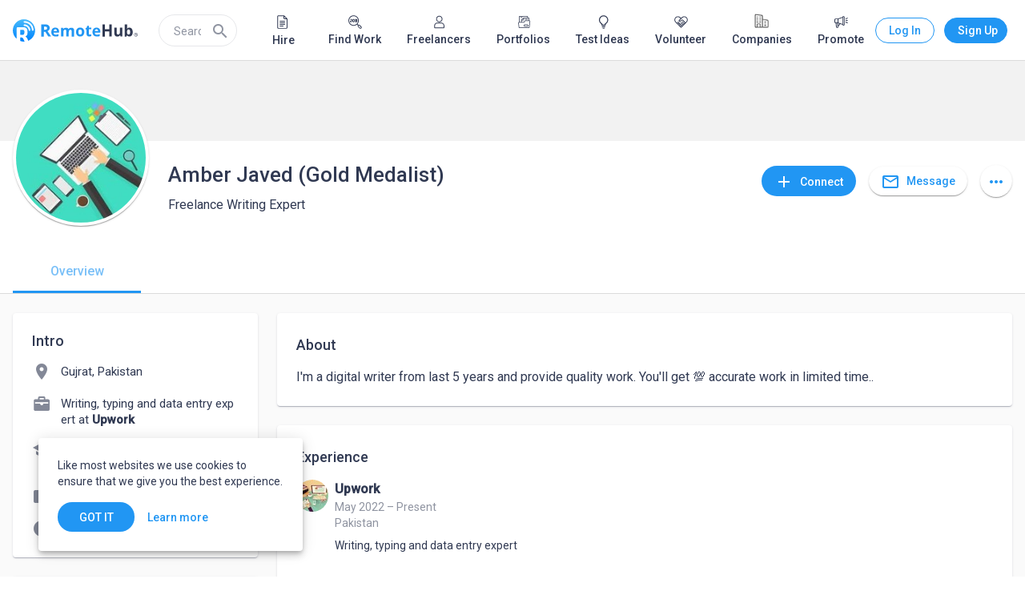

--- FILE ---
content_type: application/javascript
request_url: https://static.remotehub.com/smp/6265.82f922bed5f59c98.js
body_size: 8697
content:
"use strict";(self.webpackChunksmp=self.webpackChunksmp||[]).push([[6265],{66305:(N,y,r)=>{r.d(y,{r:()=>_});var h=r(94650);let _=(()=>{class u{transform(m){if(!m||!m.created_at)return"";const g=this.calcDays(m.created_at);return g<1?"Today":1===g?`${g} day ago`:g<=30?`${g} days ago`:g<=61?"1 month ago":g<=365?`${Math.floor(g/31)} months ago`:g<370?(Math.floor(g/365),"1 year ago"):`${Math.floor(g/365)} year ago`}calcDays(m){const g=new Date(m),M=Math.max(0,(new Date).getTime()-g.getTime());return Math.floor(M/864e5)}}return u.\u0275fac=function(m){return new(m||u)},u.\u0275pipe=h.Yjl({name:"postedAgo",type:u,pure:!0}),u})()},66265:(N,y,r)=>{r.d(y,{l:()=>Rt});var h=r(24850),_=r(75778),u=r(5154),o=r(73449),m=r(12252),g=r(7585),M=r(73776),C=r(92723),b=r(80156),T=r(95385),d=r(48349),t=r(94650),I=r(32233),x=r(97392),L=r(11481),O=r(36895),v=r(73546),w=r(77331),Z=r(10266),A=r(78007),E=r(28850),J=r(23983),k=r(94456),j=r(17852),Q=r(37571),s=r(87512);let p=(()=>{class e{constructor(){this.EntityStatus=d.A,this.EntityType=g.p,this.ServiceStatus=d.$}get statusEnum(){return this.type===g.p.Job?d.A:d.$}get open(){return this.entity.status===this.statusEnum.Open}get deleted(){return this.entity.status===this.statusEnum.Deleted}get paused(){return this.entity.status===this.statusEnum.Paused}get pending(){return this.entity.status===this.statusEnum.Pending}get closed(){return this.entity.status===this.statusEnum.Closed}get expired(){return this.type===g.p.Job&&this.entity.status===d.A.EXPIRED}get hotJob(){return this.type===g.p.Job&&this.entity.status===d.A.HOTJOB}get underReview(){return this.type===g.p.Job&&this.entity.status===d.A.UnderReview}}return e.\u0275fac=function(n){return new(n||e)},e.\u0275cmp=t.Xpm({type:e,selectors:[["smp-short-status"]],hostVars:16,hostBindings:function(n,i){2&n&&t.ekj("open",i.open)("deleted",i.deleted)("paused",i.paused)("pending",i.pending)("closed",i.closed)("expired",i.expired)("hotjob",i.hotJob)("under-review",i.underReview)},inputs:{entity:"entity",type:"type"},decls:5,vars:5,consts:[[1,"status-state"],[1,"xs",3,"status"],[1,"mat-body-1"]],template:function(n,i){1&n&&(t.TgZ(0,"span",0),t._UZ(1,"smp-entity-icon-status",1),t.TgZ(2,"span",2),t._uU(3),t.ALo(4,"statusLabel"),t.qZA()()),2&n&&(t.xp6(1),t.Q6J("status",i.entity.status),t.xp6(2),t.Oqu(t.xi3(4,2,i.entity,i.type)))},dependencies:[Q.Tc,s._],styles:["[_nghost-%COMP%]{display:flex;flex-direction:column}.status-state[_ngcontent-%COMP%]{display:flex;align-items:center}.status-state[_ngcontent-%COMP%]   smp-entity-icon-status[_ngcontent-%COMP%]{margin-right:8px}.status-state[_ngcontent-%COMP%]   span[_ngcontent-%COMP%]{margin:0;line-height:16px}"],changeDetection:0}),e})();var a=r(87396),l=r(68606),P=r(65904),U=r(5917),z=r(64860),D=r(73259),q=r(66305),W=r(59470);function B(e,c){1&e&&(t.TgZ(0,"span",20),t._UZ(1,"mat-icon",21),t._uU(2," Featured"),t.qZA())}function F(e,c){1&e&&(t.TgZ(0,"span",20),t._UZ(1,"mat-icon",22),t._uU(2," Hot Job"),t.qZA())}function V(e,c){if(1&e&&(t.TgZ(0,"div",23)(1,"button",24),t._UZ(2,"mat-icon",25),t.TgZ(3,"span"),t._uU(4,"Apply Now"),t.qZA()()()),2&e){const n=t.oxw();t.xp6(1),t.Q6J("routerLink",n.detailedPageRoute+(null==n.entity?null:n.entity.ident))}}function K(e,c){if(1&e&&(t.TgZ(0,"span",32),t._UZ(1,"smp-short-status",33),t.qZA()),2&e){const n=t.oxw(3);t.xp6(1),t.Q6J("entity",n.entity)("type",n.type)}}function X(e,c){if(1&e&&(t.TgZ(0,"span",35),t._uU(1),t.ALo(2,"i18nPlural"),t.qZA()),2&e){const n=t.oxw(4);t.xp6(1),t.Oqu(t.xi3(2,1,n.entity.applications_count,n.applicationPluralMapping))}}function $(e,c){1&e&&(t.ynx(0),t.YNc(1,X,3,4,"span",34),t.BQk())}function H(e,c){if(1&e&&(t.TgZ(0,"a",10)(1,"span",37),t._uU(2),t.qZA()()),2&e){const n=t.oxw(4);t.Q6J("routerLink",n.detailedPageRoute+(null==n.entity?null:n.entity.ident))("title",n.entity.title),t.uIk("aria-label","View details for "+n.entity.title),t.xp6(2),t.hij("Repost ",n.type===n.entityType.Job?"Job":"Project","")}}function G(e,c){1&e&&(t.ynx(0),t.YNc(1,H,3,4,"a",36),t.BQk())}function tt(e,c){if(1&e&&(t.TgZ(0,"div",29)(1,"smp-items-separator",30),t.YNc(2,K,2,2,"span",31),t.YNc(3,$,2,0,"ng-container",13),t.YNc(4,G,2,0,"ng-container",13),t.qZA()()),2&e){const n=t.oxw(2);t.xp6(3),t.Q6J("ngIf",(null==n.entity.application_type?null:n.entity.application_type.type.id)===n.applicationTypes.OnRemoteHub&&(null==n.entity?null:n.entity.applications_count)&&n.entity.applications_count>=0),t.xp6(1),t.Q6J("ngIf",n.entity.status===n.entityStatus.Closed)}}function nt(e,c){if(1&e&&t._UZ(0,"smp-promotions-button",38),2&e){const n=t.oxw(2);t.Q6J("job",n.entity)}}function et(e,c){if(1&e&&(t.TgZ(0,"div",26),t.YNc(1,tt,5,2,"div",27),t.YNc(2,nt,1,1,"smp-promotions-button",28),t.qZA()),2&e){const n=t.oxw();t.ekj("with-owner-info",n.showOwnerInfo),t.xp6(1),t.Q6J("ngIf",n.showOwnerInfo),t.xp6(1),t.Q6J("ngIf",n.entity.details&&n.entity.details.type.id!==n.freelanceType&&n.entity.status===n.entityStatus.Open&&n.isEntityOwner&&!n.isLanding)}}function ot(e,c){if(1&e&&t._UZ(0,"smp-cover-preview",39),2&e){const n=t.oxw();t.Q6J("imageFile",null==n.entity?null:n.entity.cover_photo)("thumbSize",n.coverThumb.XS)("thumbSizeXs",n.coverThumb.SM)}}function it(e,c){if(1&e&&t._UZ(0,"smp-cover-preview",40),2&e){const n=t.oxw();t.Q6J("imageFile",null==n.entity?null:n.entity.cover_photo)("thumbSize",n.coverThumb.XS)("thumbSizeXs",n.coverThumb.SM)}}function at(e,c){if(1&e&&(t.TgZ(0,"span",42),t._uU(1),t.qZA()),2&e){const n=t.oxw(2);t.xp6(1),t.Oqu(n.entity.category.name)}}function ct(e,c){1&e&&(t.ynx(0),t.YNc(1,at,2,1,"span",41),t.BQk())}function rt(e,c){if(1&e&&(t.TgZ(0,"span",44),t._uU(1),t.qZA()),2&e){const n=t.oxw().ngIf;t.xp6(1),t.hij("",n," ")}}function st(e,c){1&e&&(t.ynx(0),t.YNc(1,rt,2,1,"span",43),t.BQk())}function gt(e,c){if(1&e&&(t.TgZ(0,"span",44),t._uU(1),t.ALo(2,"postedAgo"),t.qZA()),2&e){const n=t.oxw();t.ekj("in-main",n.inMain&&n.getPageWidth()>640),t.xp6(1),t.Oqu(t.lcZ(2,3,n.entity))}}function lt(e,c){if(1&e&&(t.TgZ(0,"span",44),t._uU(1),t.ALo(2,"postedAgo"),t.qZA()),2&e){const n=t.oxw();t.xp6(1),t.Oqu(t.lcZ(2,1,n.entity))}}function pt(e,c){if(1&e&&(t.TgZ(0,"div",45),t._uU(1),t.qZA()),2&e){const n=t.oxw();t.xp6(1),t.hij(" ",n.entity.description,"")}}function _t(e,c){if(1&e&&t.GkF(0,7),2&e){t.oxw();const n=t.MAs(31);t.Q6J("ngTemplateOutlet",n)}}function mt(e,c){1&e&&t._UZ(0,"mat-icon",61)}const dt=function(e,c){return{"with-cover":e,"sliding-title-active":c}};function ut(e,c){if(1&e&&(t.TgZ(0,"div",57)(1,"a",58),t.ALo(2,"accountNavigation"),t.TgZ(3,"span",9),t._uU(4),t.qZA(),t.TgZ(5,"span",59),t.ALo(6,"shortAccount"),t.ALo(7,"shortAccount"),t._uU(8),t.ALo(9,"shortAccount"),t.YNc(10,mt,1,0,"mat-icon",60),t.qZA()()()),2&e){const n=t.oxw(2);let i,f,Y;t.ekj("in-main",n.inMain),t.xp6(1),t.Q6J("routerLink",t.lcZ(2,10,n.entity.creator_account)),t.xp6(3),t.hij("View details for ",n.entity.title,""),t.xp6(1),t.ekj("in-main",n.inMain&&n.getPageWidth()>640),t.Q6J("title",null==(i=t.lcZ(6,12,n.entity.creator_account))?null:i.display_name)("ngClass",t.WLB(18,dt,!!n.entity.cover_photo,(null==(f=t.lcZ(7,14,n.entity.creator_account))?null:f.display_name.length)>18&&n.inMain&&n.getPageWidth()>640)),t.xp6(3),t.hij(" ",null==(Y=t.lcZ(9,16,n.entity.creator_account))?null:Y.display_name," "),t.xp6(2),t.Q6J("ngIf",n.entity.creator_account.is_verified)}}function Ct(e,c){if(1&e&&t._UZ(0,"smp-short-rating",65),2&e){const n=t.oxw(3);t.Q6J("ratings",n.entity.creator_account.ratings)}}function Ot(e,c){if(1&e&&(t.TgZ(0,"div",62)(1,"a",10)(2,"span",9),t._uU(3),t.qZA(),t.TgZ(4,"div",63),t._uU(5),t.qZA()(),t.YNc(6,Ct,1,1,"smp-short-rating",64),t.qZA()),2&e){const n=t.oxw(2);t.ekj("in-main",n.inMain),t.xp6(1),t.ekj("sliding-title-active",n.entity.title.length>18),t.Q6J("routerLink",n.detailedPageRoute+(null==n.entity?null:n.entity.ident))("title",n.entity.title),t.xp6(2),t.hij("View details for ",n.entity.title,""),t.xp6(1),t.ekj("in-main",n.inMain),t.xp6(1),t.Oqu(n.entity.title),t.xp6(1),t.Q6J("ngIf",n.entity.creator_account.ratings&&!n.isJobCarousel&&n.entity.creator_account.ratings.average)}}function Pt(e,c){1&e&&t._UZ(0,"mat-icon",70)}const S=function(e){return{"with-cover":e}};function ft(e,c){if(1&e&&(t.TgZ(0,"div",66)(1,"a",67),t.ALo(2,"accountNavigation"),t.TgZ(3,"span",68),t._uU(4),t.ALo(5,"shortAccount"),t.qZA(),t.YNc(6,Pt,1,0,"mat-icon",69),t.qZA()()),2&e){const n=t.oxw(2);let i;t.ekj("in-main",n.inMain),t.xp6(1),t.Q6J("routerLink",t.lcZ(2,8,n.entity.creator_account)),t.xp6(2),t.ekj("in-main",n.inMain),t.Q6J("ngClass",t.VKq(12,S,!!n.entity.cover_photo)),t.xp6(1),t.hij(" ",null==(i=t.lcZ(5,10,n.entity.creator_account))?null:i.display_name," "),t.xp6(2),t.Q6J("ngIf",n.entity.creator_account.is_verified)}}function Mt(e,c){if(1&e&&t._UZ(0,"smp-short-rating",65),2&e){const n=t.oxw(3);t.Q6J("ratings",n.entity.creator_account.ratings)}}function ht(e,c){if(1&e&&(t.TgZ(0,"div",62)(1,"a",10)(2,"span",9),t._uU(3),t.qZA(),t.TgZ(4,"div",63),t._uU(5),t.qZA()(),t.YNc(6,Mt,1,1,"smp-short-rating",64),t.qZA()),2&e){const n=t.oxw(2);t.xp6(1),t.Q6J("routerLink",n.detailedPageRoute+(null==n.entity?null:n.entity.ident))("title",n.entity.title),t.xp6(2),t.hij("View details for ",n.entity.title,""),t.xp6(2),t.Oqu(n.entity.title),t.xp6(1),t.Q6J("ngIf",n.entity.creator_account.ratings&&!n.isJobCarousel&&n.entity.creator_account.ratings.average)}}function yt(e,c){1&e&&t._UZ(0,"mat-icon",61)}function xt(e,c){if(1&e&&(t.TgZ(0,"div",66)(1,"a",47),t.ALo(2,"accountNavigation"),t.TgZ(3,"span",68),t._uU(4),t.ALo(5,"shortAccount"),t.qZA()(),t.YNc(6,yt,1,0,"mat-icon",60),t.qZA()),2&e){const n=t.oxw(2);let i;t.xp6(1),t.Q6J("routerLink",t.lcZ(2,4,n.entity.creator_account)),t.xp6(2),t.Q6J("ngClass",t.VKq(8,S,!!n.entity.cover_photo)),t.xp6(1),t.hij(" ",null==(i=t.lcZ(5,6,n.entity.creator_account))?null:i.display_name," "),t.xp6(2),t.Q6J("ngIf",n.entity.creator_account.is_verified)}}function vt(e,c){if(1&e&&t._UZ(0,"smp-short-rating",65),2&e){const n=t.oxw(3);t.Q6J("ratings",n.entity.creator_account.ratings)}}function wt(e,c){if(1&e&&(t.TgZ(0,"div",62)(1,"a",10)(2,"span",9),t._uU(3),t.qZA(),t.TgZ(4,"div",63),t._uU(5),t.qZA()(),t.YNc(6,vt,1,1,"smp-short-rating",64),t.qZA()),2&e){const n=t.oxw(2);t.ekj("in-main",n.inMain),t.xp6(1),t.ekj("sliding-title-active",n.entity.title.length>18),t.Q6J("routerLink",n.detailedPageRoute+(null==n.entity?null:n.entity.ident))("title",n.entity.title),t.xp6(2),t.hij("View details for ",n.entity.title,""),t.xp6(1),t.ekj("in-main",n.inMain),t.xp6(1),t.Oqu(n.entity.title),t.xp6(1),t.Q6J("ngIf",n.entity.creator_account.ratings&&!n.isJobCarousel&&n.entity.creator_account.ratings.average)}}function bt(e,c){if(1&e&&t._UZ(0,"smp-promotions-button",38),2&e){const n=t.oxw(2);t.Q6J("job",n.entity)}}function Tt(e,c){if(1&e&&(t.TgZ(0,"div",46)(1,"a",47),t.ALo(2,"accountNavigation"),t._UZ(3,"smp-avatar-preview",48),t.ALo(4,"defaultAvatar"),t.qZA(),t.TgZ(5,"div",49),t.YNc(6,ut,11,21,"div",50),t.YNc(7,Ot,7,11,"div",51),t.YNc(8,ft,7,14,"div",52),t.qZA()(),t.YNc(9,ht,7,5,"div",53),t.YNc(10,xt,7,10,"div",54),t.YNc(11,wt,7,11,"div",51),t.TgZ(12,"div",55),t._UZ(13,"smp-landings-entity-type-info",56),t.YNc(14,bt,1,1,"smp-promotions-button",28),t.qZA()),2&e){const n=t.oxw();t.xp6(1),t.Q6J("routerLink",t.lcZ(2,12,n.entity.creator_account)),t.xp6(2),t.Q6J("imageFile",n.entity.creator_account.type===n.accountType.Company?n.entity.creator_account.avatar:null)("thumbSize",n.avatarThumbSize)("defaultImagePath",t.lcZ(4,14,n.entity.creator_account)),t.xp6(3),t.Q6J("ngIf",n.inMain&&n.getPageWidth()>640),t.xp6(1),t.Q6J("ngIf",n.getPageWidth()>640&&!n.inMain),t.xp6(1),t.Q6J("ngIf",!n.inMain&&n.getPageWidth()>640),t.xp6(1),t.Q6J("ngIf",n.getPageWidth()<=640),t.xp6(1),t.Q6J("ngIf",n.getPageWidth()<=640),t.xp6(1),t.Q6J("ngIf",n.getPageWidth()>640&&n.inMain),t.xp6(2),t.Q6J("entity",n.entity),t.xp6(1),t.Q6J("ngIf",n.entity.details&&n.entity.details.type.id!==n.freelanceType&&n.entity.status===n.entityStatus.Open&&n.isEntityOwner&&n.isLanding)}}function It(e,c){}const R=function(e){return{item:e}};function Lt(e,c){if(1&e&&(t.ynx(0),t.YNc(1,It,0,0,"ng-template",74),t.BQk()),2&e){const n=c.$implicit,i=c.last,f=t.oxw(3);t.xp6(1),t.Q6J("ngTemplateOutlet",i?f.lastSkill:f.skill)("ngTemplateOutletContext",t.VKq(2,R,n))}}function Zt(e,c){if(1&e&&(t.TgZ(0,"mat-chip-list",72),t.YNc(1,Lt,2,4,"ng-container",73),t.ALo(2,"slice"),t.qZA()),2&e){const n=t.oxw(2);t.xp6(1),t.Q6J("ngForOf",t.Dn7(2,1,n.entity.skills,0,n.skillsCount))}}function At(e,c){if(1&e&&t.YNc(0,Zt,3,5,"mat-chip-list",71),2&e){const n=t.oxw();t.Q6J("ngIf",!n.isJobCarousel)}}const Et=function(e){return{skills:e}};function Jt(e,c){if(1&e&&(t.TgZ(0,"a",76)(1,"span",35),t._uU(2),t.qZA()()),2&e){const n=c.item,i=t.oxw(2);t.Q6J("routerLink",i.baseSkillRoute)("title",n.name)("queryParams",t.VKq(4,Et,n.id)),t.xp6(2),t.Oqu(n.name)}}function kt(e,c){1&e&&t.YNc(0,Jt,3,6,"ng-template",null,75,t.W1O)}function jt(e,c){1&e&&t.GkF(0)}function Qt(e,c){if(1&e&&(t.TgZ(0,"a",81),t._uU(1),t.qZA()),2&e){const n=t.oxw(3);t.Q6J("routerLink",n.detailedPageRoute+(null==n.entity?null:n.entity.id)),t.xp6(1),t.hij(" +",n.entity.skills.length-n.skillsCount," ")}}function Ut(e,c){if(1&e&&(t.TgZ(0,"span",78),t.YNc(1,jt,1,0,"ng-container",79),t.YNc(2,Qt,2,2,"a",80),t.qZA()),2&e){const n=c.item,i=t.oxw(2);t.xp6(1),t.Q6J("ngTemplateOutlet",i.skill)("ngTemplateOutletContext",t.VKq(3,R,n)),t.xp6(1),t.Q6J("ngIf",i.entity.skills.length-i.skillsCount>0)}}function Nt(e,c){1&e&&t.YNc(0,Ut,3,5,"ng-template",null,77,t.W1O)}const St=function(e){return{"job-carousel":e}};let Rt=(()=>{class e{constructor(n,i,f){this.media=n,this.iconRegistry=i,this.sanitizer=f,this.avatarThumbSize=o.ad.MD,this.skillsCount=3,this.coverThumb=o.M4,this.entityType=g.p,this.accountType=b.EH,this.entityStatus=d.A,this.applicationPluralMapping=T.Jb.get(g.p.Application),this.applicationTypes=M.wW,this.freelanceType=M.U.Freelance,this.showOwnerInfo=!1,this.isEntityOwner=!1,this.isLanding=!1,this.isJobCarousel=!1,this.showButton=!1,this.inMain=!1,this.isInJobs=!1}getPageWidth(){return typeof window<"u"?window.innerWidth:0}ngOnInit(){this.isNotXs$=this.getIsXsMediaStream(),this.registerIcons()}getIsXsMediaStream(){return this.media.asObservable().pipe((0,h.U)(([n])=>n.mqAlias),(0,_.x)(),(0,h.U)(n=>n!==m.w.xs),(0,u.d)(1))}registerIcons(){this.iconRegistry.addSvgIcon("flash",this.sanitizer.bypassSecurityTrustResourceUrl(`${C.N.deployUrl}assets/icons/flash.svg`)),this.iconRegistry.addSvgIcon("flash_w",this.sanitizer.bypassSecurityTrustResourceUrl(`${C.N.deployUrl}assets/icons/flash_w.svg`)),this.iconRegistry.addSvgIcon("fire",this.sanitizer.bypassSecurityTrustResourceUrl(`${C.N.deployUrl}assets/icons/fire.svg`)),this.iconRegistry.addSvgIcon("vp_icon",this.sanitizer.bypassSecurityTrustResourceUrl(`${C.N.deployUrl}assets/icons/volunteering-icon.svg`)),this.iconRegistry.addSvgIcon("job_type_icon",this.sanitizer.bypassSecurityTrustResourceUrl(`${C.N.deployUrl}assets/icons/jobs-icon-3.svg`))}isFeaturedJob(n){return!(!n?.tags?.includes("featured")||"jobs"!==location.pathname.split("/")[1])}isHotJob(n){return!1}}return e.\u0275fac=function(n){return new(n||e)(t.Y36(I.u0),t.Y36(x.jv),t.Y36(L.H7))},e.\u0275cmp=t.Xpm({type:e,selectors:[["smp-landings-entity"]],inputs:{entity:"entity",type:"type",baseSkillRoute:"baseSkillRoute",detailedPageRoute:"detailedPageRoute",showOwnerInfo:"showOwnerInfo",isEntityOwner:"isEntityOwner",isLanding:"isLanding",isJobCarousel:"isJobCarousel",showButton:"showButton",inMain:"inMain",isInJobs:"isInJobs"},decls:34,vars:29,consts:[[3,"ngClass"],[1,"tags-container"],["class","featured-item",4,"ngIf"],["class","button-container",4,"ngIf"],["class","header",3,"with-owner-info",4,"ngIf"],["class","xs","data-sat-id","landings-entity-cover","imageAltText","Cover Picture",3,"imageFile","thumbSize","thumbSizeXs",4,"ngIf"],[1,"creator-container"],[3,"ngTemplateOutlet"],["class","gt-xs","data-sat-id","landings-entity-cover","imageAltText","Cover Picture",3,"imageFile","thumbSize","thumbSizeXs",4,"ngIf"],[1,"visually-hidden"],[1,"entity-detailed-link",3,"routerLink","title"],[1,"header-container"],["size","4px","delimiterIndent","8px",1,"header-info"],[4,"ngIf"],["class","muted fs15",3,"in-main",4,"smpItemToSeparate"],["class","muted fs15",4,"ngIf"],["class","description fs15","data-sat-id","landings-entity-description",4,"ngIf"],[3,"ngTemplateOutlet",4,"ngIf"],["creator",""],["skills",""],[1,"featured-item"],["svgIcon","flash"],["svgIcon","fire"],[1,"button-container"],[1,"btn",3,"routerLink"],["svgIcon","flash_w"],[1,"header"],["class","owner-info",4,"ngIf"],[3,"job",4,"ngIf"],[1,"owner-info"],["size","4px","delimiterIndent","8px"],["class","status-state",4,"smpItemToSeparate"],[1,"status-state"],[3,"entity","type"],["class","muted",4,"smpItemToSeparate"],[1,"muted"],["class","entity-detailed-link",3,"routerLink","title",4,"smpItemToSeparate"],[1,"primary"],[3,"job"],["data-sat-id","landings-entity-cover","imageAltText","Cover Picture",1,"xs",3,"imageFile","thumbSize","thumbSizeXs"],["data-sat-id","landings-entity-cover","imageAltText","Cover Picture",1,"gt-xs",3,"imageFile","thumbSize","thumbSizeXs"],["class","muted fs15","data-sat-id","landings-entity-category",4,"smpItemToSeparate"],["data-sat-id","landings-entity-category",1,"muted","fs15"],["class","muted fs15",4,"smpItemToSeparate"],[1,"muted","fs15"],["data-sat-id","landings-entity-description",1,"description","fs15"],["data-sat-id","landings-entity-creator",1,"creator-info"],[3,"routerLink"],["imageAltText","User avatar",3,"imageFile","thumbSize","defaultImagePath"],[1,"flex"],["class","account-name-row","style","margin-bottom: 12px;",3,"in-main",4,"ngIf"],["class","account-name-container",3,"in-main",4,"ngIf"],["class","account-name-row",3,"in-main",4,"ngIf"],["class","account-name-container",4,"ngIf"],["class","account-name-row",4,"ngIf"],[1,"type-info-container"],[3,"entity"],[1,"account-name-row",2,"margin-bottom","12px"],[1,"account-link",3,"routerLink"],[1,"account-name","mat-body-2","fs15",3,"title","ngClass"],["matTooltip","Verified","color","primary","class","verified","svgIcon","verified",4,"ngIf"],["matTooltip","Verified","color","primary","svgIcon","verified",1,"verified"],[1,"account-name-container"],["data-sat-id","landings-entity-title",1,"title","primary"],[3,"ratings",4,"ngIf"],[3,"ratings"],[1,"account-name-row"],[1,"sub-title-card",3,"routerLink"],[1,"account-name","mat-body-2","fs15","custom",3,"ngClass"],["matTooltip","Verified","color","primary","class","verified custom-mat","svgIcon","verified",4,"ngIf"],["matTooltip","Verified","color","primary","svgIcon","verified",1,"verified","custom-mat"],["class","skills","data-sat-id","landings-entity-skills",4,"ngIf"],["data-sat-id","landings-entity-skills",1,"skills"],[4,"ngFor","ngForOf"],[3,"ngTemplateOutlet","ngTemplateOutletContext"],["skill",""],["mat-chip","",3,"routerLink","title","queryParams"],["lastSkill",""],[1,"last-skill-container"],[4,"ngTemplateOutlet","ngTemplateOutletContext"],["mat-basic-chip","","disabled","","class","muted",3,"routerLink",4,"ngIf"],["mat-basic-chip","","disabled","",1,"muted",3,"routerLink"]],template:function(n,i){if(1&n&&(t.TgZ(0,"mat-card",0)(1,"div",1),t.YNc(2,B,3,0,"span",2),t.YNc(3,F,3,0,"span",2),t.qZA(),t.TgZ(4,"mat-card-content"),t.YNc(5,V,5,1,"div",3),t.YNc(6,et,3,4,"div",4),t.YNc(7,ot,1,3,"smp-cover-preview",5),t.TgZ(8,"div",6)(9,"div"),t.GkF(10,7),t.qZA(),t.YNc(11,it,1,3,"smp-cover-preview",8),t.qZA(),t.TgZ(12,"span",9),t._uU(13),t.qZA(),t.TgZ(14,"a",10)(15,"span",9),t._uU(16),t.qZA(),t.TgZ(17,"div",11)(18,"div")(19,"smp-items-separator",12),t.YNc(20,ct,2,0,"ng-container",13),t.ALo(21,"async"),t.YNc(22,st,2,0,"ng-container",13),t.ALo(23,"shortJobPrice"),t.YNc(24,gt,3,5,"span",14),t.qZA(),t.YNc(25,lt,3,3,"span",15),t.qZA()(),t.YNc(26,pt,2,1,"div",16),t.qZA(),t.YNc(27,_t,1,1,"ng-container",17),t.qZA()(),t.YNc(28,Tt,15,16,"ng-template",null,18,t.W1O),t.YNc(30,At,1,1,"ng-template",null,19,t.W1O),t.YNc(32,kt,2,0,null,13),t.YNc(33,Nt,2,0,null,13)),2&n){const f=t.MAs(29);t.ekj("in-main",i.inMain&&i.getPageWidth()>640),t.Q6J("ngClass",t.VKq(27,St,i.isJobCarousel)),t.xp6(2),t.Q6J("ngIf",i.isFeaturedJob(i.entity)&&i.isInJobs),t.xp6(1),t.Q6J("ngIf",i.isHotJob(i.entity)&&!i.inMain),t.xp6(2),t.Q6J("ngIf",i.showButton),t.xp6(1),t.Q6J("ngIf",i.entity.details&&i.entity.details.type.id!==i.freelanceType&&i.entity.status===i.entityStatus.Open&&i.isEntityOwner&&!i.isLanding||i.showOwnerInfo),t.xp6(1),t.Q6J("ngIf",null==i.entity?null:i.entity.cover_photo),t.xp6(3),t.Q6J("ngTemplateOutlet",f),t.xp6(1),t.Q6J("ngIf",null==i.entity?null:i.entity.cover_photo),t.xp6(2),t.hij("View details for ",i.entity.title,""),t.xp6(1),t.Q6J("routerLink",i.detailedPageRoute+(null==i.entity?null:i.entity.ident))("title",i.entity.title),t.xp6(2),t.hij("View details for ",i.entity.title,""),t.xp6(3),t.ekj("in-main",i.inMain&&i.getPageWidth()>640),t.xp6(1),t.Q6J("ngIf",i.type===i.entityType.VolunteerProject||t.lcZ(21,23,i.isNotXs$)),t.xp6(2),t.Q6J("ngIf",i.type===i.entityType.Job&&t.lcZ(23,25,i.entity)),t.xp6(3),t.Q6J("ngIf",i.inMain&&i.getPageWidth()>640),t.xp6(1),t.Q6J("ngIf",!i.isJobCarousel),t.xp6(1),t.Q6J("ngIf",null==i.entity.skills?null:i.entity.skills.length),t.xp6(5),t.Q6J("ngIf",!i.isJobCarousel),t.xp6(1),t.Q6J("ngIf",!i.isJobCarousel)}},dependencies:[O.mk,O.sg,O.O5,O.tP,x.Hw,v.a8,v.dn,w.qn,w.HS,Z.gM,A.J,E.v,J.A,k.r,j.v,p,a.rH,a.yS,l.C,P.g,O.Ov,O.OU,O.Gx,U.h,z.J,D.w,q.r,W.x],styles:["@media (max-width: 599.9px){[_nghost-%COMP%]   .gt-xs[_ngcontent-%COMP%]{display:none}}@media (min-width: 600px){[_nghost-%COMP%]   .gt-xs[_ngcontent-%COMP%]{display:block}}@media (min-width: 0) and (max-width: 599.9px){[_nghost-%COMP%]   .xs[_ngcontent-%COMP%]{display:block}}@media (min-width: 600px){[_nghost-%COMP%]   .xs[_ngcontent-%COMP%]{display:none}}[_nghost-%COMP%]{-moz-user-select:none;user-select:none;-webkit-user-select:none}[_nghost-%COMP%]   mat-card[_ngcontent-%COMP%]{padding:24px}[_nghost-%COMP%]   mat-card.in-main[_ngcontent-%COMP%]{height:233px}[_nghost-%COMP%]   mat-card[_ngcontent-%COMP%]   .visually-hidden[_ngcontent-%COMP%]{position:absolute!important;height:1px;width:1px;overflow:hidden;clip:rect(1px,1px,1px,1px);white-space:nowrap}[_nghost-%COMP%]   mat-card[_ngcontent-%COMP%]   .tags-container[_ngcontent-%COMP%]{display:flex;justify-content:center;align-items:center;position:absolute;right:5px;top:0;z-index:1;gap:8px}[_nghost-%COMP%]   mat-card[_ngcontent-%COMP%]   .tags-container[_ngcontent-%COMP%]   .featured-item[_ngcontent-%COMP%]{color:#2196f3;border-radius:0 0 10px 10px;padding:5px 10px;font-size:12px;text-transform:uppercase;margin-right:35px}[_nghost-%COMP%]   mat-card[_ngcontent-%COMP%]   .tags-container[_ngcontent-%COMP%]   .featured-item[_ngcontent-%COMP%]   .mat-icon[_ngcontent-%COMP%]{width:12px;height:12px;margin-bottom:-2px}[_nghost-%COMP%]   mat-card[_ngcontent-%COMP%]   mat-card-content[_ngcontent-%COMP%]   .button-container[_ngcontent-%COMP%]{left:65%;display:flex;justify-content:end;position:absolute}@media (max-width: 640px){[_nghost-%COMP%]   mat-card[_ngcontent-%COMP%]   mat-card-content[_ngcontent-%COMP%]   .button-container[_ngcontent-%COMP%]{left:55%}}[_nghost-%COMP%]   mat-card[_ngcontent-%COMP%]   mat-card-content[_ngcontent-%COMP%]   .button-container[_ngcontent-%COMP%]   .btn[_ngcontent-%COMP%]{cursor:pointer;padding:7.5px 18px;display:flex;align-items:center;background:#2196F3;text-align:left;border:none;border-radius:50px;margin-top:7px}[_nghost-%COMP%]   mat-card[_ngcontent-%COMP%]   mat-card-content[_ngcontent-%COMP%]   .button-container[_ngcontent-%COMP%]   .btn[_ngcontent-%COMP%]   mat-icon[_ngcontent-%COMP%]{height:13.41px;width:13.41px}[_nghost-%COMP%]   mat-card[_ngcontent-%COMP%]   mat-card-content[_ngcontent-%COMP%]   .button-container[_ngcontent-%COMP%]   .btn[_ngcontent-%COMP%]   span[_ngcontent-%COMP%]{color:#fff;font-family:Roboto;font-size:14px;font-weight:500;line-height:16.41px}[_nghost-%COMP%]   mat-card[_ngcontent-%COMP%]   mat-card-content[_ngcontent-%COMP%]   .header[_ngcontent-%COMP%]{display:flex;flex-direction:row;justify-content:flex-end;display:inline-flex;width:100%;height:36px}[_nghost-%COMP%]   mat-card[_ngcontent-%COMP%]   mat-card-content[_ngcontent-%COMP%]   .header.with-owner-info[_ngcontent-%COMP%]{justify-content:space-between}[_nghost-%COMP%]   mat-card[_ngcontent-%COMP%]   mat-card-content[_ngcontent-%COMP%]   .owner-info[_ngcontent-%COMP%]{margin-bottom:24px}[_nghost-%COMP%]   mat-card[_ngcontent-%COMP%]   mat-card-content[_ngcontent-%COMP%]   .status-state[_ngcontent-%COMP%]{display:flex;align-items:center}[_nghost-%COMP%]   mat-card[_ngcontent-%COMP%]   mat-card-content[_ngcontent-%COMP%]   .status-state[_ngcontent-%COMP%]   smp-entity-icon-status[_ngcontent-%COMP%]{margin-right:8px}[_nghost-%COMP%]   mat-card[_ngcontent-%COMP%]   mat-card-content[_ngcontent-%COMP%]   .repost[_ngcontent-%COMP%]{text-transform:capitalize;font-weight:500}[_nghost-%COMP%]   mat-card[_ngcontent-%COMP%]   mat-card-content[_ngcontent-%COMP%]   .creator-info[_ngcontent-%COMP%]{display:flex;flex-direction:row;align-items:center;margin:0 0 14px}[_nghost-%COMP%]   mat-card[_ngcontent-%COMP%]   mat-card-content[_ngcontent-%COMP%]   .creator-info[_ngcontent-%COMP%]   smp-avatar-preview[_ngcontent-%COMP%]{width:52px;min-width:52px;height:52px;margin:0 14px 0 0;align-self:flex-start}[_nghost-%COMP%]   mat-card[_ngcontent-%COMP%]   mat-card-content[_ngcontent-%COMP%]   .creator-info[_ngcontent-%COMP%]   .account-name-container[_ngcontent-%COMP%]{display:flex;flex-direction:column;justify-content:center}[_nghost-%COMP%]   mat-card[_ngcontent-%COMP%]   mat-card-content[_ngcontent-%COMP%]   .creator-info[_ngcontent-%COMP%]   .account-name-container[_ngcontent-%COMP%]   .account-name[_ngcontent-%COMP%]{display:inline-block;overflow:hidden;text-overflow:ellipsis;max-width:150px}[_nghost-%COMP%]   mat-card[_ngcontent-%COMP%]   mat-card-content[_ngcontent-%COMP%]   .creator-info[_ngcontent-%COMP%]   .account-name-container[_ngcontent-%COMP%]   .account-name.in-main[_ngcontent-%COMP%]{font-family:Roboto;font-size:21.22px!important;font-weight:500!important;line-height:28.29px!important;text-align:left!important}[_nghost-%COMP%]   mat-card[_ngcontent-%COMP%]   mat-card-content[_ngcontent-%COMP%]   .creator-info[_ngcontent-%COMP%]   .account-name-container[_ngcontent-%COMP%]   .verified[_ngcontent-%COMP%]{width:16px;min-width:16px;height:16px;line-height:16px;font-size:16px;line-height:inherit;margin:0 0 0 4px}[_nghost-%COMP%]   mat-card[_ngcontent-%COMP%]   mat-card-content[_ngcontent-%COMP%]   .entity-detailed-link[_ngcontent-%COMP%]{display:block;text-decoration:none;color:inherit}[_nghost-%COMP%]   mat-card[_ngcontent-%COMP%]   mat-card-content[_ngcontent-%COMP%]   .title[_ngcontent-%COMP%]{font-size:18px;font-weight:500;line-height:1.33;word-break:break-word;word-break:break-word!important;margin:3px 0 6px}[_nghost-%COMP%]   mat-card[_ngcontent-%COMP%]   mat-card-content[_ngcontent-%COMP%]   .title.in-main[_ngcontent-%COMP%]{font-size:20px!important;font-weight:500!important;line-height:23.44px!important;text-align:left!important}[_nghost-%COMP%]   mat-card[_ngcontent-%COMP%]   mat-card-content[_ngcontent-%COMP%]   smp-job-location-preview[_ngcontent-%COMP%], [_nghost-%COMP%]   mat-card[_ngcontent-%COMP%]   mat-card-content[_ngcontent-%COMP%]   .location[_ngcontent-%COMP%], [_nghost-%COMP%]   mat-card[_ngcontent-%COMP%]   mat-card-content[_ngcontent-%COMP%]   .type[_ngcontent-%COMP%]{display:inline-flex;margin:0 12px 10px 0}[_nghost-%COMP%]   mat-card[_ngcontent-%COMP%]   mat-card-content[_ngcontent-%COMP%]   smp-job-location-preview[_ngcontent-%COMP%]   span[_ngcontent-%COMP%], [_nghost-%COMP%]   mat-card[_ngcontent-%COMP%]   mat-card-content[_ngcontent-%COMP%]   .location[_ngcontent-%COMP%]   span[_ngcontent-%COMP%], [_nghost-%COMP%]   mat-card[_ngcontent-%COMP%]   mat-card-content[_ngcontent-%COMP%]   .type[_ngcontent-%COMP%]   span[_ngcontent-%COMP%]{line-height:16px}[_nghost-%COMP%]   mat-card[_ngcontent-%COMP%]   mat-card-content[_ngcontent-%COMP%]   .type[_ngcontent-%COMP%]   mat-icon[_ngcontent-%COMP%]{margin:0 6px 0 0}[_nghost-%COMP%]   mat-card[_ngcontent-%COMP%]   mat-card-content[_ngcontent-%COMP%]   smp-items-separator[_ngcontent-%COMP%]{margin:0 0 12px}[_nghost-%COMP%]   mat-card[_ngcontent-%COMP%]   mat-card-content[_ngcontent-%COMP%]   smp-items-separator[_ngcontent-%COMP%]   span.in-main[_ngcontent-%COMP%]{display:none}[_nghost-%COMP%]   mat-card[_ngcontent-%COMP%]   mat-card-content[_ngcontent-%COMP%]   smp-items-separator.in-main[_ngcontent-%COMP%]{margin-bottom:27px!important}[_nghost-%COMP%]   mat-card[_ngcontent-%COMP%]   mat-card-content[_ngcontent-%COMP%]   smp-items-separator[_ngcontent-%COMP%]   mat-icon[_ngcontent-%COMP%]{width:16px;min-width:16px;height:16px;line-height:16px;font-size:16px;margin:0 4px 0 0;top:2px;position:relative}[_nghost-%COMP%]   mat-card[_ngcontent-%COMP%]   mat-card-content[_ngcontent-%COMP%]   smp-cover-preview[_ngcontent-%COMP%]{width:291px;min-width:291px;height:125px;border-radius:4px;margin:0 0 0 16px}[_nghost-%COMP%]   mat-card[_ngcontent-%COMP%]   mat-card-content[_ngcontent-%COMP%]   .header-container[_ngcontent-%COMP%]{display:flex;flex-direction:row;justify-content:space-between}[_nghost-%COMP%]   mat-card[_ngcontent-%COMP%]   mat-card-content[_ngcontent-%COMP%]   .description[_ngcontent-%COMP%]{display:-webkit-box;-webkit-line-clamp:3;-webkit-box-orient:vertical;overflow:hidden;word-break:break-word;line-height:1.5}[_nghost-%COMP%]   mat-card[_ngcontent-%COMP%]   mat-card-content[_ngcontent-%COMP%]   .type-info-container[_ngcontent-%COMP%]{margin-bottom:4px}[_nghost-%COMP%]   mat-card[_ngcontent-%COMP%]   mat-card-content[_ngcontent-%COMP%]   .description[_ngcontent-%COMP%], [_nghost-%COMP%]   mat-card[_ngcontent-%COMP%]   mat-card-content[_ngcontent-%COMP%]   .header-info[_ngcontent-%COMP%], [_nghost-%COMP%]   mat-card[_ngcontent-%COMP%]   mat-card-content[_ngcontent-%COMP%]   .type-info-container[_ngcontent-%COMP%]{margin-left:66px}[_nghost-%COMP%]   mat-card[_ngcontent-%COMP%]   mat-card-content[_ngcontent-%COMP%]   .skills[_ngcontent-%COMP%]{display:block;margin-left:66px;margin-top:16px}[_nghost-%COMP%]   mat-card[_ngcontent-%COMP%]   mat-card-content[_ngcontent-%COMP%]   mat-chip-list[_ngcontent-%COMP%]:focus{outline:none}[_nghost-%COMP%]   mat-card[_ngcontent-%COMP%]   mat-card-content[_ngcontent-%COMP%]   mat-chip-list[_ngcontent-%COMP%]   a[mat-chip][_ngcontent-%COMP%]{cursor:pointer;text-decoration:none;color:inherit}[_nghost-%COMP%]   mat-card[_ngcontent-%COMP%]   mat-card-content[_ngcontent-%COMP%]   mat-chip-list[_ngcontent-%COMP%]   .last-skill-container[_ngcontent-%COMP%]{display:flex;flex-direction:row}[_nghost-%COMP%]   mat-card[_ngcontent-%COMP%]   mat-card-content[_ngcontent-%COMP%]   mat-chip-list[_ngcontent-%COMP%]   a[mat-basic-chip][_ngcontent-%COMP%]{margin:4px;padding:7px 12px;border-radius:16px;border-style:solid;border-width:1px;cursor:pointer;min-height:32px;height:1px;box-sizing:border-box;text-decoration:none}[_nghost-%COMP%]   mat-card[_ngcontent-%COMP%]   mat-card-content[_ngcontent-%COMP%]   mat-chip-list[_ngcontent-%COMP%]   a[mat-basic-chip][_ngcontent-%COMP%]:focus{outline:none}.type-info-container[_ngcontent-%COMP%]{display:flex;flex-direction:row;justify-content:space-between}.type-info-container[_ngcontent-%COMP%]   smp-promotions-button[_ngcontent-%COMP%]{height:36px;position:absolute;right:24px}.creator-container[_ngcontent-%COMP%]{display:flex;justify-content:space-between}smp-promotions-button[_ngcontent-%COMP%]{display:flex}a[_ngcontent-%COMP%]{text-decoration:none;color:inherit}.sub-title-card[_ngcontent-%COMP%]{display:flex;align-items:center;margin-top:3px}.custom-mat[_ngcontent-%COMP%]{height:16px!important}.fs15[_ngcontent-%COMP%]{font-size:14px}.fs15.custom[_ngcontent-%COMP%]{display:flex;align-items:center;max-width:220px;overflow:hidden;text-overflow:ellipsis;vertical-align:middle;display:inline-block;white-space:nowrap}.fs15.in-main[_ngcontent-%COMP%]{font-family:Roboto;font-size:21.22px!important;font-weight:500!important;line-height:28.29px!important;text-align:left!important;margin-bottom:12px}@media (min-width: 1280px){mat-card[_ngcontent-%COMP%]   mat-card-content[_ngcontent-%COMP%]   .creator-info[_ngcontent-%COMP%]   .account-name-container[_ngcontent-%COMP%]   .account-name[_ngcontent-%COMP%]{max-width:700px;overflow:hidden;text-overflow:ellipsis;white-space:nowrap}mat-card[_ngcontent-%COMP%]   mat-card-content[_ngcontent-%COMP%]   .creator-info[_ngcontent-%COMP%]   .account-name-container[_ngcontent-%COMP%]   .account-name.in-main[_ngcontent-%COMP%]{font-family:Roboto;font-size:21.22px!important;font-weight:500!important;line-height:28.29px!important;text-align:left!important}mat-card[_ngcontent-%COMP%]   mat-card-content[_ngcontent-%COMP%]   .creator-info[_ngcontent-%COMP%]   .account-name-container[_ngcontent-%COMP%]   .account-name.with-cover[_ngcontent-%COMP%]{max-width:500px;overflow:hidden;text-overflow:ellipsis;white-space:nowrap}}@media (min-width: 960px) and (max-width: 1279.9px){mat-card[_ngcontent-%COMP%]   mat-card-content[_ngcontent-%COMP%]   .creator-info[_ngcontent-%COMP%]   .account-name-container[_ngcontent-%COMP%]   .account-name[_ngcontent-%COMP%]{max-width:calc(100vw - 500px);overflow:hidden;text-overflow:ellipsis;white-space:nowrap}mat-card[_ngcontent-%COMP%]   mat-card-content[_ngcontent-%COMP%]   .creator-info[_ngcontent-%COMP%]   .account-name-container[_ngcontent-%COMP%]   .account-name.in-main[_ngcontent-%COMP%]{font-family:Roboto;font-size:21.22px!important;font-weight:500!important;line-height:28.29px!important;text-align:left!important}mat-card[_ngcontent-%COMP%]   mat-card-content[_ngcontent-%COMP%]   .creator-info[_ngcontent-%COMP%]   .account-name-container[_ngcontent-%COMP%]   .account-name.with-cover[_ngcontent-%COMP%]{max-width:calc(100vw - 700px);overflow:hidden;text-overflow:ellipsis;white-space:nowrap}}@media (min-width: 600px) and (max-width: 959.9px){mat-card[_ngcontent-%COMP%]   mat-card-content[_ngcontent-%COMP%]   .creator-info[_ngcontent-%COMP%]   .account-name-container[_ngcontent-%COMP%]   .account-name[_ngcontent-%COMP%]{max-width:calc(100vw - 160px);overflow:hidden;text-overflow:ellipsis;white-space:nowrap}mat-card[_ngcontent-%COMP%]   mat-card-content[_ngcontent-%COMP%]   .creator-info[_ngcontent-%COMP%]   .account-name-container[_ngcontent-%COMP%]   .account-name.in-main[_ngcontent-%COMP%]{font-family:Roboto;font-size:21.22px!important;font-weight:500!important;line-height:28.29px!important;text-align:left!important}mat-card[_ngcontent-%COMP%]   mat-card-content[_ngcontent-%COMP%]   .creator-info[_ngcontent-%COMP%]   .account-name-container[_ngcontent-%COMP%]   .account-name.with-cover[_ngcontent-%COMP%]{max-width:calc(100vw - 470px);overflow:hidden;text-overflow:ellipsis;white-space:nowrap}}@media (min-width: 0) and (max-width: 599.9px){[_nghost-%COMP%]   mat-card[_ngcontent-%COMP%]   mat-card-content[_ngcontent-%COMP%]   .header[_ngcontent-%COMP%]{flex-direction:column;height:auto;height:initial;margin-bottom:24px}[_nghost-%COMP%]   mat-card[_ngcontent-%COMP%]   mat-card-content[_ngcontent-%COMP%]   .header[_ngcontent-%COMP%]   .owner-info[_ngcontent-%COMP%]{margin:0}[_nghost-%COMP%]   mat-card[_ngcontent-%COMP%]   mat-card-content[_ngcontent-%COMP%]   .header[_ngcontent-%COMP%]   smp-promotions-button[_ngcontent-%COMP%]{margin:16px 0 0}[_nghost-%COMP%]   mat-card[_ngcontent-%COMP%]   mat-card-content[_ngcontent-%COMP%]   .description[_ngcontent-%COMP%], [_nghost-%COMP%]   mat-card[_ngcontent-%COMP%]   mat-card-content[_ngcontent-%COMP%]   .header-info[_ngcontent-%COMP%], [_nghost-%COMP%]   mat-card[_ngcontent-%COMP%]   mat-card-content[_ngcontent-%COMP%]   .type-info-container[_ngcontent-%COMP%], [_nghost-%COMP%]   mat-card[_ngcontent-%COMP%]   mat-card-content[_ngcontent-%COMP%]   .skills[_ngcontent-%COMP%]{margin-left:0}[_nghost-%COMP%]   mat-card[_ngcontent-%COMP%]   mat-card-content[_ngcontent-%COMP%]   .creator-info[_ngcontent-%COMP%]   .account-name-container[_ngcontent-%COMP%]   .account-name[_ngcontent-%COMP%]{max-width:calc(100vw - 160px);overflow:hidden;text-overflow:ellipsis;white-space:nowrap}[_nghost-%COMP%]   mat-card[_ngcontent-%COMP%]   mat-card-content[_ngcontent-%COMP%]   .creator-info[_ngcontent-%COMP%]   .account-name-container[_ngcontent-%COMP%]   .account-name.in-main[_ngcontent-%COMP%]{font-family:Roboto;font-size:21.22px!important;font-weight:500!important;line-height:28.29px!important;text-align:left!important}[_nghost-%COMP%]   mat-card[_ngcontent-%COMP%]   mat-card-content[_ngcontent-%COMP%]   smp-cover-preview[_ngcontent-%COMP%]{width:100%;height:165px;margin:0 0 10px}[_nghost-%COMP%]   mat-card[_ngcontent-%COMP%]   mat-card-content[_ngcontent-%COMP%]   .header-container[_ngcontent-%COMP%]{flex-direction:column-reverse;margin:0 0 16px}[_nghost-%COMP%]   mat-card[_ngcontent-%COMP%]   mat-card-content[_ngcontent-%COMP%]   smp-items-separator[_ngcontent-%COMP%]{margin:0}}@media (max-width: 959.9px){.type-info-container[_ngcontent-%COMP%]{flex-direction:column}.type-info-container[_ngcontent-%COMP%]   smp-promotions-button[_ngcontent-%COMP%]{position:relative;right:auto;right:initial}}[_nghost-%COMP%]   mat-card.job-carousel[_ngcontent-%COMP%]{padding-top:29px;padding-bottom:10px;transform:scale(.95);margin-right:-6px!important;box-shadow:0 6px 5px -1px #30395233,0 1px 1px #30395224,0 1px 3px #3039521f}[_nghost-%COMP%]   mat-card.job-carousel[_ngcontent-%COMP%]   mat-card-content[_ngcontent-%COMP%]   .creator-container[_ngcontent-%COMP%]   .creator-info[_ngcontent-%COMP%]{flex-direction:row;align-items:center;margin-bottom:10px}[_nghost-%COMP%]   mat-card.job-carousel[_ngcontent-%COMP%]   mat-card-content[_ngcontent-%COMP%]   .creator-container[_ngcontent-%COMP%]   .creator-info[_ngcontent-%COMP%]   .flex[_ngcontent-%COMP%]   .account-name-container[_ngcontent-%COMP%]   .entity-detailed-link[_ngcontent-%COMP%]{overflow:hidden;white-space:nowrap}[_nghost-%COMP%]   mat-card.job-carousel[_ngcontent-%COMP%]   mat-card-content[_ngcontent-%COMP%]   .creator-container[_ngcontent-%COMP%]   .creator-info[_ngcontent-%COMP%]   .flex[_ngcontent-%COMP%]   .account-name-container[_ngcontent-%COMP%]   .entity-detailed-link.sliding-title-active[_ngcontent-%COMP%]   .title[_ngcontent-%COMP%]{display:inline-block;padding-left:100%;animation:slide 5s linear infinite}@keyframes slide{0%{transform:translate(0)}to{transform:translate(-100%)}}[_nghost-%COMP%]   mat-card.job-carousel[_ngcontent-%COMP%]   mat-card-content[_ngcontent-%COMP%]   .creator-container[_ngcontent-%COMP%]   .creator-info[_ngcontent-%COMP%]   .flex[_ngcontent-%COMP%]   .account-name-container[_ngcontent-%COMP%]   .title.in-main[_ngcontent-%COMP%]{display:inline-block;font-size:20px;margin-top:5px;color:inherit;white-space:nowrap;text-overflow:initial!important;max-width:180px;overflow:hidden}[_nghost-%COMP%]   mat-card.job-carousel[_ngcontent-%COMP%]   mat-card-content[_ngcontent-%COMP%]   .creator-container[_ngcontent-%COMP%]   .creator-info[_ngcontent-%COMP%]   .flex[_ngcontent-%COMP%]   .account-name-row[_ngcontent-%COMP%]{display:flex;align-items:center}[_nghost-%COMP%]   mat-card.job-carousel[_ngcontent-%COMP%]   mat-card-content[_ngcontent-%COMP%]   .creator-container[_ngcontent-%COMP%]   .creator-info[_ngcontent-%COMP%]   .flex[_ngcontent-%COMP%]   .account-name-row.in-main[_ngcontent-%COMP%]{margin-bottom:-4px!important}[_nghost-%COMP%]   mat-card.job-carousel[_ngcontent-%COMP%]   mat-card-content[_ngcontent-%COMP%]   .creator-container[_ngcontent-%COMP%]   .creator-info[_ngcontent-%COMP%]   .flex[_ngcontent-%COMP%]   .account-name-row[_ngcontent-%COMP%]   .account-link[_ngcontent-%COMP%]{max-width:180px;overflow:hidden;position:relative;display:inline-block}[_nghost-%COMP%]   mat-card.job-carousel[_ngcontent-%COMP%]   mat-card-content[_ngcontent-%COMP%]   .creator-container[_ngcontent-%COMP%]   .creator-info[_ngcontent-%COMP%]   .flex[_ngcontent-%COMP%]   .account-name-row[_ngcontent-%COMP%]   .account-link[_ngcontent-%COMP%]   .account-name[_ngcontent-%COMP%]{white-space:nowrap;display:inline-block;transition:transform .5s linear}[_nghost-%COMP%]   mat-card.job-carousel[_ngcontent-%COMP%]   mat-card-content[_ngcontent-%COMP%]   .creator-container[_ngcontent-%COMP%]   .creator-info[_ngcontent-%COMP%]   .flex[_ngcontent-%COMP%]   .account-name-row[_ngcontent-%COMP%]   .account-link[_ngcontent-%COMP%]   .account-name.in-main[_ngcontent-%COMP%]{font-family:Roboto;font-size:21.22px!important;font-weight:500!important;line-height:28.29px!important;text-align:left!important}[_nghost-%COMP%]   mat-card.job-carousel[_ngcontent-%COMP%]   mat-card-content[_ngcontent-%COMP%]   .creator-container[_ngcontent-%COMP%]   .creator-info[_ngcontent-%COMP%]   .flex[_ngcontent-%COMP%]   .account-name-row[_ngcontent-%COMP%]   .account-link[_ngcontent-%COMP%]   .account-name.sliding-title-active[_ngcontent-%COMP%]{animation:slide 5s linear infinite}[_nghost-%COMP%]   mat-card.job-carousel[_ngcontent-%COMP%]   mat-card-content[_ngcontent-%COMP%]   .creator-container[_ngcontent-%COMP%]   .creator-info[_ngcontent-%COMP%]   .flex[_ngcontent-%COMP%]   .account-name-row[_ngcontent-%COMP%]   .account-link[_ngcontent-%COMP%]   .verified[_ngcontent-%COMP%]{width:20px;min-width:20px;height:20px;line-height:20px;font-size:20px;line-height:inherit;margin-left:4px;vertical-align:middle}@keyframes slide{0%{transform:translate(100%)}to{transform:translate(-100%)}}[_nghost-%COMP%]   mat-card.job-carousel[_ngcontent-%COMP%]   mat-card-content[_ngcontent-%COMP%]   .creator-container[_ngcontent-%COMP%]   .account-name-container[_ngcontent-%COMP%]{max-width:180px}[_nghost-%COMP%]   mat-card.job-carousel[_ngcontent-%COMP%]   mat-card-content[_ngcontent-%COMP%]   .creator-container[_ngcontent-%COMP%]   .account-name-container[_ngcontent-%COMP%]   .title[_ngcontent-%COMP%]{font-size:20px;margin-top:5px;color:inherit;white-space:nowrap;text-overflow:ellipsis;overflow:hidden}[_nghost-%COMP%]   mat-card.job-carousel[_ngcontent-%COMP%]   mat-card-content[_ngcontent-%COMP%]   .creator-container[_ngcontent-%COMP%]   .account-name-container[_ngcontent-%COMP%]   .title.in-main[_ngcontent-%COMP%]{max-width:280px}@media (max-width: 640px){[_nghost-%COMP%]   mat-card.job-carousel[_ngcontent-%COMP%]   mat-card-content[_ngcontent-%COMP%]   .creator-container[_ngcontent-%COMP%]   .account-name-container[_ngcontent-%COMP%]   .title[_ngcontent-%COMP%]{max-width:250px}[_nghost-%COMP%]   mat-card.job-carousel[_ngcontent-%COMP%]   mat-card-content[_ngcontent-%COMP%]   .creator-container[_ngcontent-%COMP%]   .account-name-container[_ngcontent-%COMP%]   .title.in-main[_ngcontent-%COMP%]{font-size:14.22px!important}}[_nghost-%COMP%]   mat-card.job-carousel[_ngcontent-%COMP%]   mat-card-content[_ngcontent-%COMP%]   .creator-container[_ngcontent-%COMP%]   .type-info-container[_ngcontent-%COMP%]{margin-left:0}[_nghost-%COMP%]   mat-card.job-carousel[_ngcontent-%COMP%]   mat-card-content[_ngcontent-%COMP%]   .creator-container[_ngcontent-%COMP%]   .type-info-container[_ngcontent-%COMP%]   .mat-chip[_ngcontent-%COMP%]{font-size:13px}[_nghost-%COMP%]   mat-card.job-carousel[_ngcontent-%COMP%]   mat-card-content[_ngcontent-%COMP%]   .creator-container[_ngcontent-%COMP%] + .entity-detailed-link[_ngcontent-%COMP%]   .header-info[_ngcontent-%COMP%]{margin-left:0;margin-bottom:0}"],changeDetection:0}),e})()},68606:(N,y,r)=>{r.d(y,{C:()=>Q});var h=r(7585),_=r(73776),u=r(80156),o=r(94650),m=r(36895),g=r(97392),M=r(77331),C=r(87396),b=r(32897);function T(s,p){1&s&&o.GkF(0)}const d=function(s){return{type_ids:s}},t=function(){return{enableRipple:!0}};function I(s,p){if(1&s&&(o.ynx(0),o.TgZ(1,"a",6),o._UZ(2,"span",7),o.YNc(3,T,1,0,"ng-container",8),o.qZA(),o.BQk()),2&s){const a=o.oxw().ngIf,l=o.MAs(3),P=o.oxw();o.xp6(1),o.Q6J("routerLink",P.basePath)("queryParams",o.VKq(4,d,a.id)),o.xp6(2),o.Q6J("ngTemplateOutlet",l)("ngTemplateOutletContext",o.DdM(6,t))}}function x(s,p){if(1&s&&(o.TgZ(0,"mat-basic-chip",9),o._uU(1),o.qZA()),2&s){const a=p.enableRipple,l=o.oxw().ngIf;o.Q6J("ngClass",l.class)("disableRipple",!a),o.xp6(1),o.hij(" ",l.label," ")}}function L(s,p){if(1&s&&(o.ynx(0),o.YNc(1,I,4,7,"ng-container",0),o.YNc(2,x,2,3,"ng-template",null,5,o.W1O),o.BQk()),2&s){const a=o.MAs(3),l=o.oxw();o.xp6(1),o.Q6J("ngIf",l.withLinks)("ngIfElse",a)}}function O(s,p){1&s&&o.GkF(0)}const v=function(s){return{location_type_ids:s}};function w(s,p){if(1&s&&(o.ynx(0),o.TgZ(1,"a",6),o._UZ(2,"span",7),o.YNc(3,O,1,0,"ng-container",8),o.qZA(),o.BQk()),2&s){const a=o.oxw().ngIf,l=o.MAs(3),P=o.oxw();o.xp6(1),o.Q6J("routerLink",P.basePath)("queryParams",o.VKq(4,v,a.id)),o.xp6(2),o.Q6J("ngTemplateOutlet",l)("ngTemplateOutletContext",o.DdM(6,t))}}function Z(s,p){if(1&s&&(o.TgZ(0,"mat-basic-chip",9),o._uU(1),o.qZA()),2&s){const a=p.enableRipple,l=o.oxw().ngIf;o.Q6J("ngClass",l.class)("disableRipple",!a),o.xp6(1),o.hij(" ",l.label," ")}}function A(s,p){if(1&s&&(o.ynx(0),o.YNc(1,w,4,7,"ng-container",0),o.YNc(2,Z,2,3,"ng-template",null,10,o.W1O),o.BQk()),2&s){const a=o.MAs(3),l=o.oxw();o.xp6(1),o.Q6J("ngIf",l.withLinks)("ngIfElse",a)}}function E(s,p){if(1&s&&(o.TgZ(0,"div",11)(1,"mat-icon"),o._uU(2,"location_on"),o.qZA(),o.TgZ(3,"span",12),o._uU(4),o.ALo(5,"memoize"),o.qZA()()),2&s){const a=o.oxw();o.xp6(4),o.hij(" ",o.Dn7(5,1,a.getLocation,a.entity.location,!1),"")}}function J(s,p){if(1&s&&(o.TgZ(0,"div",14)(1,"mat-icon"),o._uU(2,"location_on"),o.qZA(),o.TgZ(3,"span",15),o._uU(4),o.qZA()()),2&s){const a=o.oxw(2);o.xp6(4),o.Oqu(null==a.entity.creator_account.location||null==a.entity.creator_account.location.country?null:a.entity.creator_account.location.country.value)}}function k(s,p){if(1&s&&o.YNc(0,J,5,1,"div",13),2&s){const a=o.oxw();o.Q6J("ngIf",null==a.entity.creator_account.location||null==a.entity.creator_account.location.country?null:a.entity.creator_account.location.country.value)}}function j(s,p){1&s&&(o.TgZ(0,"mat-basic-chip",16),o._uU(1,"Volunteer Project"),o.qZA())}let Q=(()=>{class s{constructor(){this.entityType=h.p,this.accountType=u.EH,this.withLinks=!1}getJobInfo(a){if(a)switch(a.type.id){case _.U.FullTime:return{label:a.type.value,class:"green",id:a.type.id};case _.U.PartTime:return{label:a.type.value,class:"purple",id:a.type.id};case _.U.Internship:return{label:a.type.value,class:"orange",id:a.type.id};case _.U.Contract:return{label:a.type.value,class:"yellow",id:a.type.id};case _.U.Freelance:return{label:a.type.value,class:"blue",id:a.type.id}}}getJobLocation(a){if(a)switch(a.type.id){case _.aD.Remote:case _.aD.PartiallyRemote:case _.aD.TemporarilyRemote:return{label:a.type.value,class:"blue-2",id:a.type.id};case _.aD.NonRemote:return{label:a.type.value,class:"red",id:a.type.id}}}getLocation({data:a,type:l},P){return l.id!==_.aD.Remote?P?a.country.value:`${a.city.name}, ${a.country.value}`:a.sub_type.id===_.Sm.Anywhere?a.sub_type.value:a.sub_type.id===_.Sm.Region?a.region.value:a.sub_type.id===_.Sm.Country?a.country.value:void 0}}return s.\u0275fac=function(a){return new(a||s)},s.\u0275cmp=o.Xpm({type:s,selectors:[["smp-landings-entity-type-info"]],inputs:{entity:"entity",type:"type",withLinks:"withLinks",basePath:"basePath"},decls:9,vars:11,consts:[[4,"ngIf","ngIfElse"],[4,"ngIf"],["class","location","data-sat-id","landings-entity-job-location",4,"ngIf","ngIfElse"],["creatorLocation",""],["vp",""],["jobTypeChip",""],[3,"routerLink","queryParams"],[1,"mask"],[4,"ngTemplateOutlet","ngTemplateOutletContext"],[3,"ngClass","disableRipple"],["jobLocationTypeChip",""],["data-sat-id","landings-entity-job-location",1,"location"],[1,"mat-body-2","text"],["class","location",4,"ngIf"],[1,"location"],["data-sat-id","landings-entity-location",1,"mat-body-2","text"],[1,"orange"]],template:function(a,l){if(1&a&&(o.YNc(0,L,4,2,"ng-container",0),o.ALo(1,"memoize"),o.YNc(2,A,4,2,"ng-container",1),o.ALo(3,"memoize"),o.YNc(4,E,6,5,"div",2),o.YNc(5,k,1,1,"ng-template",null,3,o.W1O),o.YNc(7,j,2,0,"ng-template",null,4,o.W1O)),2&a){const P=o.MAs(6),U=o.MAs(8);o.Q6J("ngIf",o.xi3(1,5,l.getJobInfo,l.entity.details))("ngIfElse",U),o.xp6(2),o.Q6J("ngIf",o.xi3(3,8,l.getJobLocation,l.entity.location)),o.xp6(2),o.Q6J("ngIf",l.entity.location)("ngIfElse",P)}},dependencies:[m.mk,m.O5,m.tP,g.Hw,M.HS,C.yS,b.X],styles:["[_nghost-%COMP%]{display:flex;flex-direction:row;justify-content:flex-start;align-items:center;flex-wrap:wrap}[_nghost-%COMP%]   a[_ngcontent-%COMP%]{text-decoration:none;margin-right:8px;margin-bottom:10px;position:relative}[_nghost-%COMP%]   a[_ngcontent-%COMP%]   mat-basic-chip[_ngcontent-%COMP%]{margin-right:0;margin-bottom:0}[_nghost-%COMP%]   .mask[_ngcontent-%COMP%]{display:inline-block;position:absolute;border-radius:16px;width:100%;height:100%;opacity:0}[_nghost-%COMP%]   mat-basic-chip[_ngcontent-%COMP%]{display:inline-flex;padding:7px 12px;border-radius:16px;align-items:center;cursor:pointer;margin-right:8px;margin-bottom:10px;position:relative;overflow:hidden}[_nghost-%COMP%]   .location[_ngcontent-%COMP%]{overflow:hidden;text-overflow:ellipsis;white-space:nowrap;display:inline-flex;margin-bottom:10px}[_nghost-%COMP%]   .location[_ngcontent-%COMP%]   mat-icon[_ngcontent-%COMP%]{width:16px;min-width:16px;height:16px;line-height:16px;font-size:16px;margin:0 2px 0 0}[_nghost-%COMP%]   .location[_ngcontent-%COMP%]   span[_ngcontent-%COMP%]{overflow:hidden;text-overflow:ellipsis;white-space:nowrap;line-height:16px}"],changeDetection:0}),s})()}}]);

--- FILE ---
content_type: image/svg+xml
request_url: https://static.remotehub.com/smp/assets/images/avatars/company.svg
body_size: 1079
content:
<svg width="162" height="162" viewBox="0 0 162 162" fill="none" xmlns="http://www.w3.org/2000/svg">
<path d="M162 81C162 125.735 125.735 162 81 162C36.2649 162 0 125.735 0 81C0 36.2649 36.2649 0 81 0C125.735 0 162 36.2649 162 81Z" fill="#E5F2FC"/>
<path fill-rule="evenodd" clip-rule="evenodd" d="M81 159C124.078 159 159 124.078 159 81C159 37.9218 124.078 3 81 3C37.9218 3 3 37.9218 3 81C3 124.078 37.9218 159 81 159ZM81 162C125.735 162 162 125.735 162 81C162 36.2649 125.735 0 81 0C36.2649 0 0 36.2649 0 81C0 125.735 36.2649 162 81 162Z" fill="#69BDFF"/>
<g clip-path="url(#clip0)">
<path d="M97.4884 59.4038H89.1643C87.2434 59.4038 85.6426 60.9879 85.6426 62.572C85.6426 64.1561 87.2434 65.7402 89.1643 65.7402H97.4884C99.4094 65.7402 101.01 64.1561 101.01 62.572C101.01 60.9879 99.4094 59.4038 97.4884 59.4038Z" fill="#2196F3"/>
<path d="M64.512 95.204H72.8361C74.757 95.204 76.3578 93.62 76.3578 92.0359C76.3578 90.4518 74.757 88.8677 72.8361 88.8677H64.512C62.591 88.8677 60.9902 90.4518 60.9902 92.0359C60.9902 93.62 62.591 95.204 64.512 95.204Z" fill="#2196F3"/>
<path d="M52.9858 51.1665L53.306 51.4833L52.9858 51.1665Z" fill="#2196F3"/>
<path d="M72.8361 59.4038H64.512C62.591 59.4038 60.9902 60.9879 60.9902 62.572C60.9902 64.1561 62.591 65.7402 64.512 65.7402H72.8361C74.757 65.7402 76.3578 64.1561 76.3578 62.572C76.3578 60.9879 74.757 59.4038 72.8361 59.4038Z" fill="#2196F3"/>
<path d="M64.512 80.3129H72.8361C74.757 80.3129 76.3578 78.7288 76.3578 77.1448C76.3578 75.5607 74.757 73.9766 72.8361 73.9766H64.512C62.591 73.9766 60.9902 75.5607 60.9902 77.1448C60.9902 79.0457 62.591 80.3129 64.512 80.3129Z" fill="#2196F3"/>
<path d="M40.5 118.332C40.5 119.916 41.7806 121.5 43.7016 121.5H118.298C119.899 121.5 121.5 120.233 121.5 118.332C121.5 116.431 120.219 115.164 118.298 115.164H113.816V114.53C113.816 113.897 113.816 113.263 113.816 112.312V55.9187C113.816 52.4337 113.816 50.8496 112.856 49.5823C112.536 48.6319 111.895 47.9982 110.935 47.3646C109.654 46.731 108.053 46.731 104.532 46.731H57.1482C53.9466 46.731 52.3458 46.731 51.0652 47.6814C50.1047 47.9982 49.4644 48.9487 49.1443 49.5823C48.504 50.8496 48.1838 52.4337 48.1838 55.9187V112.312C48.1838 113.263 48.1838 113.897 48.1838 114.53V115.164H43.7016C41.7806 115.164 40.5 116.748 40.5 118.332ZM52.3459 55.9187C52.3459 52.4337 52.666 51.8001 52.666 51.4832C52.666 51.4832 52.666 51.1664 52.9862 51.1664L54.2668 50.8496C54.9071 50.8496 55.8676 50.8496 57.4684 50.8496H104.532C106.132 50.8496 107.093 50.8496 107.733 50.8496C108.053 50.8496 108.374 50.8496 108.374 50.8496C108.694 50.8496 108.694 50.8496 108.694 50.8496C108.694 50.8496 109.014 50.8496 109.014 51.1664C109.014 51.1664 109.014 51.1664 109.334 51.4832C109.654 51.8001 109.654 52.4337 109.654 55.9187V112.312C109.654 113.263 109.654 113.897 109.654 114.53V115.164H88.2036V104.392C88.2036 103.442 87.2431 102.491 86.2826 102.491H75.7174C74.7569 102.491 73.7964 103.442 73.7964 104.392V115.164H52.3459V114.53C52.3459 113.897 52.3459 113.263 52.3459 112.312V55.9187Z" fill="#2196F3"/>
<path d="M89.1643 80.3129H97.4884C99.4094 80.3129 101.01 78.7288 101.01 77.1448C101.01 75.5607 99.4094 73.9766 97.4884 73.9766H89.1643C87.2434 73.9766 85.6426 75.5607 85.6426 77.1448C85.6426 79.0457 87.2434 80.3129 89.1643 80.3129Z" fill="#2196F3"/>
<path d="M89.1643 95.204H97.4884C99.4094 95.204 101.01 93.62 101.01 92.0359C101.01 90.4518 99.4094 88.8677 97.4884 88.8677H89.1643C87.2434 88.8677 85.6426 90.4518 85.6426 92.0359C85.6426 93.62 87.2434 95.204 89.1643 95.204Z" fill="#2196F3"/>
</g>
<defs>
<clipPath id="clip0">
<rect width="81" height="74.7692" fill="white" transform="translate(40.5 46.731)"/>
</clipPath>
</defs>
</svg>


--- FILE ---
content_type: image/svg+xml
request_url: https://static.remotehub.com/smp/assets/logo/rh-logo-cr.svg
body_size: 2164
content:
<?xml version="1.0" encoding="utf-8"?>
<!-- Generator: Adobe Illustrator 25.4.1, SVG Export Plug-In . SVG Version: 6.00 Build 0)  -->
<svg version="1.1" id="Layer_1" xmlns="http://www.w3.org/2000/svg" xmlns:xlink="http://www.w3.org/1999/xlink" x="0px" y="0px"
	 viewBox="0 0 157 28" style="enable-background:new 0 0 157 28;" xml:space="preserve" width="156px" height="28px">
<style type="text/css">
	.st0{fill-rule:evenodd;clip-rule:evenodd;fill:url(#SVGID_1_);}
	.st1{fill:#2196F3;}
	.st2{fill:#303952;}
</style>
<linearGradient id="SVGID_1_" gradientUnits="userSpaceOnUse" x1="14" y1="30" x2="14" y2="2" gradientTransform="matrix(1 0 0 -1 0 30)">
	<stop  offset="0" style="stop-color:#49BBFB"/>
	<stop  offset="0.9688" style="stop-color:#0084FE"/>
</linearGradient>
<path class="st0" d="M19.2,27c5.1-2,8.8-7.1,8.8-13c0-7.7-6.3-14-14-14S0,6.3,0,14c0,4.2,1.9,8,4.9,10.6V11.2c0-0.7,0.6-1.3,1.3-1.3
	c0.3,0,0.6,0,0.9,0c0.2,0,0.6,0,0.8,0c1.3,0,2.9,0,4.8,0c2.8,0,4.1,0.8,5.1,2.3c0.4,0.8,0.7,2,0.7,3.7v0.8c0,1.5-0.3,2.5-0.7,3.2
	c-0.5,0.8-1.1,1.3-2.1,1.8c1.4,0.5,2.2,1.9,2.5,2.4c0.1,0.2,0.3,0.7,0.6,1.4c0.1,0.2,0.2,0.6,0.4,0.8C19,26.5,19.1,26.7,19.2,27z
	 M14.8,28c-0.1-0.4-0.2-0.7-0.5-1c-0.2-0.7-0.6-1.4-0.9-2.1c-0.4-0.8-0.9-1.6-2.1-2c-0.6-0.1-1.1-0.1-1.4-0.1c-0.1,0-0.1,0-0.2,0
	c-0.2,0-0.3,0.2-0.3,0.4v4.1c1.4,0.5,3,0.8,4.7,0.8C14.2,28,14.6,28,14.8,28z M9.3,19c0,0.2,0.2,0.5,0.5,0.5h0.1c0.2,0,0.4,0,0.6,0
	c0.6,0,1.3,0,1.5,0c0.2,0,0.5,0,0.7,0c0.4-0.1,0.8-0.2,1.2-0.6c0.5-0.5,0.6-1,0.6-1.8v-1.3c0-1.2-0.1-1.6-0.5-2
	c-0.6-0.6-1.5-0.8-4.2-0.6c-0.2,0-0.4,0.2-0.4,0.5V19H9.3z M14.6,4.3c5.1,0,9.3,3.8,9.3,9c0,0.6,0.5,1.1,1,1.1c0,0,0,0,0.1,0
	c0.6,0,1.1-0.5,1.1-0.9c0,0,0,0,0-0.1c0-6.3-5.2-11.1-11.6-11.1c-0.6,0.1-1,0.6-0.9,1.2C13.8,3.8,14.1,4.2,14.6,4.3z M14.9,8.4
	c-0.1,0-0.2,0-0.4,0c-0.6-0.1-0.9-0.7-0.9-1.2c0.1-0.6,0.6-0.9,1.2-0.8c3.9,0.2,7.1,3.5,7.2,7.1c0,0,0,0,0,0.1c0,0.6-0.5,0.9-1,0.9
	c0,0,0,0-0.1,0c-0.6,0-0.9-0.6-0.9-1C19.6,11,17.7,8.6,14.9,8.4z"/>
<g>
	<g>
		<path class="st1" d="M39,13.2h1.1c0.9,0,1.8-0.2,2.3-0.5c0.4-0.3,0.7-0.8,0.7-1.6c0-0.8-0.2-1.2-0.7-1.5c-0.5-0.3-1.3-0.4-2.3-0.4
			h-0.9v4.1L39,13.2C39,13.2,39,13.2,39,13.2z M39,15.8v5.9h-3.3V6.4h4.5c2.1,0,3.6,0.3,4.6,1.1c0.9,0.7,1.6,1.9,1.6,3.4
			c0,0.8-0.2,1.7-0.7,2.4c-0.5,0.6-1.2,1.2-2.1,1.6c2.3,3.4,3.8,5.7,4.5,6.6h-3.6l-3.6-5.7H39z"/>
		<path class="st1" d="M53.5,12.5c-0.6,0-1.1,0.2-1.5,0.6c-0.4,0.4-0.6,0.9-0.6,1.7h4.1c0-0.7-0.2-1.3-0.6-1.7
			C54.7,12.7,54.1,12.5,53.5,12.5z M53.9,21.6c-1.7,0-3.2-0.5-4-1.4c-1.1-1.1-1.5-2.3-1.5-4c0-1.8,0.4-3.2,1.3-4.2
			c0.9-1.1,2.1-1.5,3.7-1.5c1.5,0,2.7,0.4,3.5,1.3c0.8,0.9,1.3,2.1,1.3,3.6v1.4h-7c0,0.8,0.3,1.5,0.7,1.9c0.5,0.5,1.1,0.7,1.9,0.7
			c0.6,0,1.3-0.1,1.8-0.2c0.6-0.1,1.2-0.3,1.8-0.6V21c-0.4,0.4-1.2,0.5-1.6,0.6C55.2,21.7,54.7,21.6,53.9,21.6z"/>
		<path class="st1" d="M70.3,21.5h-3v-6.2c0-0.8-0.1-1.3-0.4-1.7c-0.3-0.4-0.7-0.6-1.2-0.6c-0.7,0-1.3,0.3-1.6,0.8
			c-0.3,0.5-0.5,1.5-0.5,2.7v5.1h-3V10.7H63l0.4,1.4h0.2c0.3-0.5,0.7-0.9,1.2-1.1c0.5-0.3,1.2-0.4,1.9-0.4c1.6,0,2.7,0.5,3.3,1.6
			h0.3c0.3-0.5,0.7-0.9,1.3-1.2c0.6-0.3,1.2-0.4,1.9-0.4c1.2,0,2.1,0.3,2.7,0.9c0.6,0.6,0.9,1.6,0.9,3.1v7.1H74v-6.2
			c0-0.8-0.1-1.3-0.4-1.7c-0.3-0.4-0.7-0.6-1.2-0.6c-0.7,0-1.3,0.3-1.6,0.8c-0.4,0.5-0.5,1.3-0.5,2.4L70.3,21.5L70.3,21.5L70.3,21.5
			z"/>
		<path class="st1" d="M82.4,16c0,1.1,0.2,1.9,0.5,2.4c0.4,0.5,0.9,0.8,1.7,0.8c0.8,0,1.3-0.3,1.7-0.8c0.3-0.5,0.5-1.3,0.5-2.4
			s-0.2-1.9-0.5-2.4c-0.3-0.5-0.9-0.8-1.7-0.8c-0.8,0-1.3,0.3-1.7,0.8C82.6,14.2,82.4,14.9,82.4,16z M89.8,16c0,1.7-0.5,3.2-1.4,4.1
			c-0.9,1.1-2.2,1.5-3.8,1.5c-1.1,0-1.9-0.2-2.7-0.7c-0.8-0.5-1.4-1.1-1.8-1.9c-0.4-0.8-0.6-1.8-0.6-3c0-1.7,0.5-3.2,1.4-4.1
			c0.9-1.1,2.2-1.5,3.8-1.5c1.1,0,1.9,0.2,2.7,0.7c0.8,0.4,1.4,1.1,1.8,1.9C89.7,13.9,89.8,14.8,89.8,16z"/>
		<path class="st1" d="M96.8,19.2c0.5,0,1.1-0.1,1.8-0.3v2.2C98,21.4,97,21.6,96,21.6c-1.2,0-2-0.3-2.6-0.9
			c-0.5-0.6-0.8-1.5-0.8-2.7v-5.3h-1.3v-1.2l1.6-1.1l0.7-2.3h1.9v2.3h3.1v2.2h-3.1V18c0,0.4,0.1,0.7,0.3,0.9
			C96.1,19.1,96.3,19.2,96.8,19.2z"/>
		<path class="st1" d="M105.2,12.5c-0.6,0-1.1,0.2-1.5,0.6c-0.4,0.4-0.6,0.9-0.6,1.7h4.1c0-0.7-0.3-1.2-0.6-1.7
			C106.4,12.8,105.9,12.5,105.2,12.5z M105.7,21.6c-1.7,0-3.2-0.5-4-1.4c-1.1-1.1-1.5-2.3-1.5-4c0-1.8,0.4-3.2,1.3-4.2
			c0.9-1.1,2.1-1.5,3.7-1.5c1.5,0,2.7,0.4,3.5,1.3c0.8,0.9,1.3,2.1,1.3,3.6v1.4h-7c0,0.8,0.3,1.5,0.7,1.9c0.5,0.5,1.1,0.7,1.9,0.7
			c0.6,0,1.3-0.1,1.8-0.2c0.6-0.1,1.2-0.3,1.8-0.6V21c-0.5,0.3-1.1,0.5-1.6,0.6C107.2,21.6,106.6,21.6,105.7,21.6z"/>
	</g>
	<g>
		<path class="st2" d="M124.3,21.6L124.3,21.6C124.3,21.6,124.3,21.6,124.3,21.6C124.3,21.6,124.3,21.6,124.3,21.6
			C124.3,21.6,124.3,21.5,124.3,21.6C124.3,21.5,124.3,21.5,124.3,21.6v-0.1l0,0V6.4h-3v6h-5.5v-6h-3.1v15.3h3.1v-6.5h5.5v6.5
			C121.3,21.6,124.3,21.6,124.3,21.6z"/>
		<path class="st2" d="M142.7,21.6l0.7-1.4h0.2c0.8,1,1.7,1.4,2.9,1.4c1.3,0,2.4-0.4,3.1-1.5c0.8-1,1.1-2.3,1.1-4.1
			c0-1.7-0.5-3-1.1-4c-0.9-1.1-1.7-1.5-3.1-1.5c-1.3,0-2.5,0.5-2.9,1.6h-0.1c0.1-1,0.1-1.7,0.1-2.1V6.4h-3v15.3H142.7z M143.5,15.6
			c0-1,0.2-1.8,0.5-2.2c0.4-0.5,1-0.7,1.6-0.7c0.6,0,1.1,0.3,1.4,0.9s0.5,1.4,0.5,2.4s-0.1,1.8-0.5,2.4c-0.3,0.5-0.9,0.8-1.4,0.8
			c-0.8,0-1.3-0.2-1.6-0.7c-0.3-0.5-0.5-1.3-0.5-2.5V15.6z"/>
		<path class="st2" d="M133.4,21.3c0.6-0.4,1.1-0.8,1.3-1.3h0.2l0.4,1.6h2.3l0-11h-3v5.1c0,1.1-0.1,2.2-0.5,2.7
			c-0.4,0.5-1.1,0.8-1.8,0.8c-0.7,0-1.1-0.2-1.3-0.6c-0.3-0.3-0.4-1-0.4-1.7v-6.3h-3v7.1c0,1.3,0.5,2.3,1.1,3c0.6,0.8,1.6,1,2.8,1
			C132.2,21.6,132.8,21.6,133.4,21.3z"/>
	</g>
	<g>
		<path class="st2" d="M154.7,21.6c-1.3,0-2.3-1-2.3-2.3c0-1.3,1-2.3,2.3-2.3c1.3,0,2.3,1,2.3,2.3S156,21.6,154.7,21.6z M154.7,17.4
			c-1.1,0-1.9,0.9-1.9,1.9c0,1.1,0.9,1.9,1.9,1.9c1.1,0,1.9-0.9,1.9-1.9C156.7,18.3,155.8,17.4,154.7,17.4z"/>
		<g>
			<path class="st2" d="M154.7,19.6h-0.4v0.8h-0.4v-2.1h0.8c0.2,0,0.4,0.1,0.6,0.2c0.1,0.1,0.2,0.3,0.2,0.5c0,0.1,0,0.3-0.1,0.4
				c-0.1,0.1-0.2,0.2-0.3,0.2l0.5,0.9v0h-0.5L154.7,19.6z M154.3,19.3h0.4c0.1,0,0.2,0,0.3-0.1c0.1-0.1,0.1-0.1,0.1-0.2
				c0-0.1,0-0.2-0.1-0.2c-0.1-0.1-0.1-0.1-0.3-0.1h-0.4V19.3z"/>
		</g>
	</g>
</g>
</svg>


--- FILE ---
content_type: image/svg+xml
request_url: https://www.remotehub.com/assets/icons/drawer/navigation.svg
body_size: 18347
content:
<svg xmlns="http://www.w3.org/2000/svg" width="24" height="24" viewBox="0 0 24 24">
  <g id="company" transform="translate(2 2)">
    <path fill="#2196F3" fill-rule="evenodd"
          d="M4.965 0h10.07c1.094 0 1.491.12 1.891.348.4.227.714.56.928.984.214.424.328.845.328 2.005v13.936h.909c.502 0 .909.407.909.909s-.407.909-.91.909H.91c-.502 0-.909-.407-.909-.91 0-.501.407-.908.91-.908h.908V3.337c0-1.16.114-1.581.328-2.005.214-.424.528-.757.928-.984C3.474.12 3.87 0 4.964 0zm.138 17.273h9.79c.73 0 .91-.038 1.089-.141.112-.065.19-.15.25-.27.096-.194.13-.386.13-1.174V3.403c0-.788-.034-.98-.13-1.174-.06-.121-.138-.205-.25-.27-.18-.104-.358-.14-1.088-.14h-9.79c-.73 0-.909.036-1.089.14-.112.065-.19.149-.25.27-.096.194-.13.386-.13 1.174v12.285c0 .787.034.98.13 1.174.06.12.138.205.25.27.18.103.359.14 1.088.14z"
          clip-rule="evenodd"/>
    <path fill="#2196F3" fill-rule="evenodd"
          d="M8.57 14.546h2.86c.135 0 .184.02.234.06.049.04.088.098.114.172.026.074.04.148.04.35v3.38c0 .203-.014.276-.04.35-.026.075-.065.133-.114.172-.05.04-.099.06-.234.06H8.57c-.134 0-.183-.02-.233-.06-.05-.04-.088-.098-.114-.172-.027-.074-.04-.147-.04-.35v-3.38c0-.202.013-.276.04-.35.026-.074.065-.132.114-.172.05-.04.099-.06.234-.06z"
          clip-rule="evenodd"/>
    <path fill="#2196F3"
          d="M6.363 3.636h1.818c.502 0 .91.407.91.91 0 .502-.408.909-.91.909H6.363c-.502 0-.909-.407-.909-.91 0-.502.407-.909.91-.909zM6.363 7.273h1.818c.502 0 .91.407.91.909s-.408.909-.91.909H6.363c-.502 0-.909-.407-.909-.91 0-.501.407-.908.91-.908zM6.363 10.91h1.818c.502 0 .91.406.91.908s-.408.91-.91.91H6.363c-.502 0-.909-.408-.909-.91s.407-.909.91-.909zM11.818 3.636h1.819c.502 0 .909.407.909.91 0 .502-.407.909-.91.909h-1.818c-.502 0-.909-.407-.909-.91 0-.502.407-.909.91-.909zM11.818 7.273h1.819c.502 0 .909.407.909.909s-.407.909-.91.909h-1.818c-.502 0-.909-.407-.909-.91 0-.501.407-.908.91-.908zM11.91 11h1.817c.502 0 .91.407.91.91 0 .501-.408.908-.91.908H11.91c-.502 0-.909-.407-.909-.909s.407-.909.91-.909z"/>
  </g>
  <g id="post-job_2" transform="translate(2 2)">
    <path fill-rule="evenodd" clip-rule="evenodd"
          d="M16.289.442A1.415 1.415 0 0 0 15.256 0H2.475c-.393 0-.737.148-1.032.443C1.148.737 1 1.082 1 1.475v16.714c0 .393.148.737.443 1.032.295.295.639.443 1.032.443h7.374v-1.952L3 17.737V2l5.12-.019 6.658.02v4.877l-.008.004v2.852h1.961V1.475c0-.393-.148-.738-.442-1.033zM12.5 17.5l3.942-4 1 1-3.942 4h-1v-1zm1.454 2.164 4.326-4.326 1.499-1.5a.707.707 0 0 0 .221-.516.707.707 0 0 0-.221-.516l-1.598-1.598a.707.707 0 0 0-.516-.22.707.707 0 0 0-.516.22l-1.5 1.5-4.325 4.326v2.63h2.63zM4.592 4.116H10v1.8H4.593v-1.8zM13.214 8H4.632v1.8h8.582V8zm-8.49 4h8.582v1.8H4.723V12z"
          fill="#2196F3"/>
  </g>
<svg  id="Building" xmlns="http://www.w3.org/2000/svg" xmlns:xlink="http://www.w3.org/1999/xlink" width="21" height="21" viewBox="0 0 21 21">
                    <image xlink:href="[data-uri]" x="0" y="0" width="21" height="21"/>
                  </svg>



  <g id="volunteer_2" transform="translate(2 2)">
    <path fill-rule="evenodd" clip-rule="evenodd"
          d="M10 3.09C11.09 1.81 12.76 1 14.5 1 17.58 1 20 3.42 20 6.5c0 3.777-3.394 6.855-8.537 11.518l-.013.012L10 19.35l-1.45-1.31-.04-.036C3.384 13.344 0 10.27 0 6.5 0 3.42 2.42 1 5.5 1c1.74 0 3.41.81 4.5 2.09zm0 13.56.1-.1C14.86 12.24 18 9.39 18 6.5c0-2-1.5-3.5-3.5-3.5-1.54 0-3.04.99-3.56 2.36H9.07C8.54 3.99 7.04 3 5.5 3 3.5 3 2 4.5 2 6.5c0 2.89 3.14 5.74 7.9 10.05l.1.1zM9 6.8h2v2h2v2h-2v2H9v-2H7v-2h2v-2z"
          fill="#2196F3"/>
  </g>
  <g id="browse-services_2" transform="translate(2 2)">
    <path fill-rule="evenodd" clip-rule="evenodd"
          d="m0 4.548 5.703 5.736 4.542-4.522L4.49 0 0 4.548zm6.813 4.625 2.322-2.325L7.252 4.96l-1.24 1.24L4.93 5.117l1.239-1.24-1.652-1.654-2.322 2.326 4.619 4.625zm6.323 1.706.003.003-2.316 2.332-.01-.01 2.322-2.325zm-2.313 2.335-1.068 1.075L15.484 20 20 15.53l-5.755-5.763-1.106 1.115 1.88 1.883-1.238 1.24 1.083 1.085 1.24-1.24 1.65 1.654-2.322 2.325-4.61-4.615zM18.25 4c-.506-1.208 1.015-2 1.75-2-.805-1.22-2.179-2-3.5-2C14.566 0 13 1.79 13 4c0 1.66 1.172 3 2.625 3s3.325-1.327 2.625-3zM1.363 19.775c-.308.291-.821.296-1.116.036-.295-.26-.347-.763-.04-1.054L12.059 6 14 7.768 1.363 19.775z"
          fill="#2196F3"/>
  </g>
   <g id="home-v3" transform="translate(2 2)">
    <path fill-rule="evenodd" clip-rule="evenodd"
           d="M17.2402 19.0236H3.95892C2.96814 19.0236 2.16205 18.2176 2.16205 17.2267V7.77283C2.16205 7.42767 2.44185 7.14783 2.78705 7.14783C3.13224 7.14783 3.41205 7.42767 3.41205 7.77283V17.2267C3.41205 17.5283 3.65736 17.7736 3.95892 17.7736H17.2402C17.5417 17.7736 17.787 17.5283 17.787 17.2267V7.77283C17.787 7.42767 18.0669 7.14783 18.412 7.14783C18.7572 7.14783 19.037 7.42767 19.037 7.77283V17.2267C19.037 18.2175 18.231 19.0236 17.2402 19.0236Z"
          fill="#303952"/>
    <path fill-rule="evenodd" clip-rule="evenodd"
           d="M19.9745 9.96016C19.8146 9.96016 19.6547 9.89914 19.5326 9.77707L11.7596 2.00414C11.12 1.36446 10.0791 1.36446 9.43946 2.00414L1.66649 9.77711C1.42243 10.0212 1.02669 10.0212 0.782625 9.77711C0.538523 9.53305 0.538523 9.13731 0.782625 8.89324L8.55559 1.12024C9.68263 -0.00679439 11.5165 -0.00679439 12.6435 1.12024L20.4165 8.8932C20.6606 9.13731 20.6606 9.53301 20.4165 9.77707C20.2945 9.89914 20.1345 9.96016 19.9745 9.96016Z"
          fill="#303952"/>
    <path fill-rule="evenodd" clip-rule="evenodd"
           d="M13.0995 19.0237H8.09955C7.75435 19.0237 7.47455 18.7438 7.47455 18.3987V12.8518C7.47455 11.7748 8.35072 10.8987 9.42767 10.8987H11.7714C12.8484 10.8987 13.7245 11.7748 13.7245 12.8518V18.3987C13.7245 18.7438 13.4447 19.0237 13.0995 19.0237ZM8.72455 17.7737H12.4745V12.8518C12.4745 12.4641 12.1591 12.1487 11.7714 12.1487H9.42767C9.03998 12.1487 8.72455 12.4641 8.72455 12.8518V17.7737Z"
          fill="#303952"/>
  </g>
    <g id="hire-v3" transform="translate(2 2)">
   <path d="M15.7441 5.50835L11.0567 0.820972C10.9473 0.711519 10.798 0.649292 10.6423 0.649292H2.43921C1.46995 0.649292 0.681396 1.43785 0.681396 2.4071V18.8915C0.681396 19.8607 1.46995 20.6493 2.43921 20.6493H14.158C15.1272 20.6493 15.9158 19.8607 15.9158 18.8915V5.92273C15.9158 5.76296 15.8487 5.61292 15.7441 5.50835ZM11.2283 2.6498L13.9153 5.33679H11.8142C11.4911 5.33679 11.2283 5.07394 11.2283 4.75085V2.6498ZM14.158 19.4774H2.43921C2.11612 19.4774 1.85327 19.2146 1.85327 18.8915V2.4071C1.85327 2.08402 2.11612 1.82117 2.43921 1.82117H10.0564V4.75085C10.0564 5.72011 10.845 6.50867 11.8142 6.50867H14.7439V18.8915C14.7439 19.2146 14.481 19.4774 14.158 19.4774Z" fill="#303952"/>
<path d="M11.8142 8.93054H4.78296C4.45937 8.93054 4.19702 9.19289 4.19702 9.51648C4.19702 9.84007 4.45937 10.1024 4.78296 10.1024H11.8142C12.1378 10.1024 12.4001 9.84007 12.4001 9.51648C12.4001 9.19289 12.1378 8.93054 11.8142 8.93054Z" fill="#303952"/>
<path d="M11.8142 11.2743H4.78296C4.45937 11.2743 4.19702 11.5366 4.19702 11.8602C4.19702 12.1838 4.45937 12.4462 4.78296 12.4462H11.8142C12.1378 12.4462 12.4001 12.1838 12.4001 11.8602C12.4001 11.5366 12.1378 11.2743 11.8142 11.2743Z" fill="#303952"/>
<path d="M11.8142 13.618H4.78296C4.45937 13.618 4.19702 13.8804 4.19702 14.204C4.19702 14.5276 4.45937 14.7899 4.78296 14.7899H11.8142C12.1378 14.7899 12.4001 14.5276 12.4001 14.204C12.4001 13.8804 12.1378 13.618 11.8142 13.618Z" fill="#303952"/>
<path d="M9.47046 15.9618H4.78296C4.45937 15.9618 4.19702 16.2241 4.19702 16.5477C4.19702 16.8713 4.45937 17.1337 4.78296 17.1337H9.47046C9.79405 17.1337 10.0564 16.8713 10.0564 16.5477C10.0564 16.2241 9.79405 15.9618 9.47046 15.9618Z" fill="#303952"/>
  </g>
 <g id="find_work-v3" transform="translate(2 2)">
<path d="M19.9361 17.3764L17.7391 15.1794C17.1362 14.5764 16.2282 14.4601 15.5072 14.8302L14.2149 13.5379C15.3918 12.1712 16.1043 10.3937 16.1043 8.45262C16.1043 4.1498 12.6038 0.649292 8.30095 0.649292C3.99828 0.649292 0.49762 4.1498 0.49762 8.45262C0.49762 12.7554 3.99813 16.2561 8.30095 16.2561C10.2419 16.2561 12.0195 15.5435 13.3862 14.3666L14.6785 15.6589C14.3085 16.3797 14.4247 17.2877 15.0278 17.8909L17.2247 20.0877C17.5868 20.4498 18.0682 20.6493 18.5802 20.6493C19.0922 20.6493 19.5738 20.4498 19.9358 20.0877C19.9359 20.0876 19.9359 20.0876 19.9361 20.0874C20.2981 19.7253 20.4976 19.2439 20.4976 18.7318C20.4976 18.2199 20.2981 17.7383 19.9361 17.3764ZM8.30095 15.0841C4.64434 15.0841 1.66949 12.1092 1.66949 8.45262C1.66949 4.79601 4.64434 1.82116 8.30095 1.82116C11.9577 1.82116 14.9326 4.79601 14.9326 8.45262C14.9326 12.1094 11.9576 15.0841 8.30095 15.0841ZM19.1074 19.2587C19.1074 19.2589 19.1074 19.2589 19.1072 19.2589C19.1072 19.259 19.1072 19.259 19.107 19.259C18.8161 19.5502 18.3447 19.5505 18.0533 19.259L15.8563 17.0622C15.5658 16.7717 15.5658 16.299 15.8566 16.008C16.147 15.7178 16.6197 15.7173 16.9106 16.008L19.1074 18.205C19.3985 18.4961 19.3988 18.9674 19.1074 19.2587Z" fill="#303952"/>
<path d="M5.16262 5.98376H3.90744C3.5838 5.98376 3.3215 6.24606 3.3215 6.5697C3.3215 6.89334 3.5838 7.15564 3.90744 7.15564H4.57669V9.39394C4.57669 9.59002 4.41723 9.74947 4.22116 9.74947C4.02524 9.74947 3.86578 9.59002 3.86578 9.39394C3.86578 9.07031 3.60333 8.80801 3.27984 8.80801C2.95621 8.80801 2.69391 9.07031 2.69391 9.39394C2.69391 10.2361 3.37903 10.9213 4.22116 10.9213C5.06344 10.9213 5.74856 10.2361 5.74856 9.39394V6.5697C5.74856 6.24606 5.48626 5.98376 5.16262 5.98376Z" fill="#303952"/>
<path d="M8.14319 5.98376C7.21301 5.98376 6.45953 6.73633 6.45953 7.66742V9.2377C6.45953 10.1663 7.21026 10.9213 8.14441 10.9213C9.07443 10.9213 9.82806 10.1688 9.82806 9.2377V7.66742C9.82806 6.73862 9.07733 5.98376 8.14319 5.98376ZM8.65618 9.2377C8.65618 9.51876 8.42959 9.74947 8.14319 9.74947C7.86029 9.74947 7.63141 9.52075 7.63141 9.2377V7.66742C7.63141 7.38635 7.858 7.15564 8.14441 7.15564C8.42715 7.15564 8.65618 7.38437 8.65618 7.66742V9.2377Z" fill="#303952"/>
<path d="M13.9081 7.51117C13.9081 6.66751 13.2255 5.98376 12.3807 5.98376H11.1255C10.8019 5.98376 10.5396 6.24606 10.5396 6.5697V10.3353C10.5396 10.6589 10.8019 10.9212 11.1255 10.9212H12.3807C13.2245 10.9212 13.9081 10.2385 13.9081 9.39379C13.9081 9.04803 13.7935 8.72012 13.5831 8.45248C13.7935 8.18484 13.9081 7.85693 13.9081 7.51117ZM12.7363 7.51117C12.7363 7.70755 12.5774 7.86654 12.3807 7.86654H11.7115V7.15564H12.3807C12.5767 7.15564 12.7363 7.31418 12.7363 7.51117ZM12.3807 9.74947H11.7115V9.03842H12.3807C12.5771 9.03842 12.7363 9.19741 12.7363 9.39394C12.7363 9.59032 12.5774 9.74947 12.3807 9.74947Z" fill="#303952"/>
  </g>
   <g id="free_lancers-v3" transform="translate(2 2)">
<path d="M14.2744 6.03013C14.2744 6.22154 14.2608 6.41099 14.2354 6.60044C14.2432 6.54771 14.249 6.49693 14.2568 6.44419C14.2061 6.80161 14.1123 7.15122 13.9736 7.48325C13.9932 7.43638 14.0127 7.38951 14.0322 7.34263C13.9287 7.58872 13.8018 7.82505 13.6533 8.04576C13.6162 8.1024 13.5752 8.15904 13.5342 8.21372C13.4483 8.32896 13.6084 8.12193 13.5479 8.19615C13.5264 8.22349 13.5049 8.24888 13.4834 8.27622C13.4014 8.37388 13.3154 8.46958 13.2256 8.55943C13.1358 8.64927 13.0401 8.73716 12.9424 8.81724C12.917 8.83872 12.8897 8.86021 12.8623 8.88169C12.7861 8.94224 12.9951 8.78208 12.8799 8.86802C12.8252 8.90904 12.7686 8.9481 12.7119 8.98716C12.4893 9.1356 12.2549 9.2606 12.0088 9.36607L12.1494 9.30747C11.8154 9.44615 11.4678 9.54185 11.1104 9.59068C11.1631 9.58286 11.2139 9.57701 11.2666 9.56919C10.8877 9.61997 10.5068 9.61997 10.1279 9.56919C10.1807 9.57701 10.2315 9.58286 10.2842 9.59068C9.92677 9.5399 9.57716 9.44615 9.24513 9.30747L9.38575 9.36607C9.13966 9.26255 8.90333 9.1356 8.68263 8.98716C8.62599 8.95005 8.56935 8.90904 8.51466 8.86802C8.39943 8.78208 8.60646 8.94224 8.53224 8.88169C8.5049 8.86021 8.47951 8.83872 8.45216 8.81724C8.35451 8.73521 8.2588 8.64927 8.16896 8.55943C8.07911 8.46958 7.99122 8.37388 7.91115 8.27622C7.88966 8.25083 7.86818 8.22349 7.84669 8.19615C7.78615 8.11997 7.9463 8.32896 7.86036 8.21372C7.81935 8.15904 7.78029 8.1024 7.74122 8.04576C7.59279 7.8231 7.46779 7.58872 7.36232 7.34263C7.38185 7.38951 7.40138 7.43638 7.42091 7.48325C7.28224 7.14927 7.18654 6.80161 7.13771 6.44419C7.14552 6.49693 7.15138 6.54771 7.15919 6.60044C7.10841 6.22154 7.10841 5.84068 7.15919 5.46177C7.15138 5.5145 7.14552 5.56529 7.13771 5.61802C7.18849 5.2606 7.28224 4.91099 7.42091 4.57896C7.40138 4.62583 7.38185 4.67271 7.36232 4.71958C7.46583 4.47349 7.59279 4.23716 7.74122 4.01646C7.77833 3.95982 7.81935 3.90318 7.86036 3.84849C7.9463 3.73325 7.78615 3.94029 7.84669 3.86607C7.86818 3.83872 7.88966 3.81333 7.91115 3.78599C7.99318 3.68833 8.07911 3.59263 8.16896 3.50279C8.2588 3.41294 8.35451 3.32505 8.45216 3.24497C8.47755 3.22349 8.5049 3.202 8.53224 3.18052C8.60841 3.11997 8.39943 3.28013 8.51466 3.19419C8.56935 3.15318 8.62599 3.11411 8.68263 3.07505C8.90529 2.92661 9.13966 2.80161 9.38575 2.69615C9.33888 2.71568 9.29201 2.73521 9.24513 2.75474C9.57911 2.61607 9.92677 2.52036 10.2842 2.47154C10.2315 2.47935 10.1807 2.48521 10.1279 2.49302C10.5068 2.44224 10.8877 2.44224 11.2666 2.49302C11.2139 2.48521 11.1631 2.47935 11.1104 2.47154C11.4678 2.52232 11.8174 2.61607 12.1494 2.75474C12.1026 2.73521 12.0557 2.71568 12.0088 2.69615C12.2549 2.79966 12.4912 2.92661 12.7119 3.07505C12.7686 3.11216 12.8252 3.15318 12.8799 3.19419C12.9951 3.28013 12.7881 3.11997 12.8623 3.18052C12.8897 3.202 12.9151 3.22349 12.9424 3.24497C13.0401 3.327 13.1358 3.41294 13.2256 3.50279C13.3154 3.59263 13.4033 3.68833 13.4834 3.78599C13.5049 3.81138 13.5264 3.83872 13.5479 3.86607C13.6084 3.94224 13.4483 3.73325 13.5342 3.84849C13.5752 3.90318 13.6143 3.95982 13.6533 4.01646C13.8018 4.23911 13.9268 4.47349 14.0322 4.71958C14.0127 4.67271 13.9932 4.62583 13.9736 4.57896C14.1123 4.91294 14.208 5.2606 14.2568 5.61802C14.249 5.56529 14.2432 5.5145 14.2354 5.46177C14.2608 5.65122 14.2744 5.84068 14.2744 6.03013C14.2764 6.33677 14.544 6.62974 14.8604 6.61607C15.1768 6.6024 15.4483 6.35825 15.4463 6.03013C15.4424 5.07115 15.1533 4.10044 14.5928 3.31724C14.0147 2.50669 13.2256 1.90122 12.292 1.55747C10.4697 0.885598 8.29591 1.47544 7.06349 2.97544C6.42091 3.75865 6.0381 4.69224 5.95997 5.70396C5.88576 6.66685 6.1299 7.66294 6.63185 8.48911C7.11622 9.28599 7.84474 9.95591 8.69826 10.3387C9.18654 10.5575 9.67677 10.6922 10.208 10.7547C10.7002 10.8133 11.2002 10.7782 11.6865 10.6786C13.5557 10.2997 15.0967 8.702 15.3818 6.81138C15.4209 6.55357 15.4483 6.2938 15.4483 6.03208C15.4502 5.72544 15.1787 5.43247 14.8623 5.44615C14.542 5.45982 14.2764 5.702 14.2744 6.03013Z" fill="#303952"/>
<path d="M16.8822 18.8465C16.4662 18.8465 16.0502 18.8465 15.6342 18.8465C14.642 18.8465 13.6479 18.8465 12.6557 18.8465C11.4584 18.8465 10.2611 18.8465 9.06388 18.8465C8.03263 18.8465 7.00333 18.8465 5.97208 18.8465C5.48771 18.8465 5.00529 18.8485 4.52091 18.8465C4.47208 18.8465 4.42326 18.8426 4.37443 18.8368C4.42716 18.8446 4.47794 18.8504 4.53068 18.8582C4.45255 18.8465 4.37833 18.825 4.30607 18.7957L4.44669 18.8543C4.39201 18.8309 4.33927 18.8036 4.28849 18.7704C4.23771 18.7372 4.22013 18.6922 4.3256 18.8016C4.30607 18.7801 4.28068 18.7625 4.26115 18.743C4.25529 18.7372 4.19865 18.6805 4.20255 18.6786C4.20255 18.6786 4.30411 18.8211 4.2338 18.7157C4.2006 18.6668 4.17326 18.6141 4.14982 18.5575C4.16935 18.6043 4.18888 18.6512 4.20841 18.6981C4.17911 18.6258 4.15958 18.5497 4.14591 18.4735C4.15372 18.5262 4.15958 18.577 4.1674 18.6297C4.15372 18.5204 4.15763 18.4071 4.15763 18.2977C4.15763 18.1082 4.15763 17.9168 4.15763 17.7274C4.15763 17.3485 4.15763 16.9696 4.15763 16.5907C4.15763 16.3661 4.1674 16.1414 4.19669 15.9188C4.18888 15.9715 4.18302 16.0223 4.17521 16.075C4.2299 15.6747 4.33536 15.2821 4.49357 14.909C4.47404 14.9559 4.45451 15.0028 4.43497 15.0497C4.52286 14.8446 4.62443 14.6454 4.74161 14.4539C4.80021 14.3582 4.86076 14.2664 4.92716 14.1766C4.94279 14.1551 4.95646 14.1356 4.97208 14.1141C4.9799 14.1043 4.98771 14.0946 4.99552 14.0829C5.02872 14.0379 4.94083 14.161 4.94279 14.1512C4.9506 14.1102 5.02872 14.0438 5.05607 14.0125C5.19669 13.8465 5.34904 13.6922 5.5131 13.5477C5.55412 13.5106 5.59708 13.4754 5.64005 13.4403C5.65958 13.4247 5.67912 13.409 5.7006 13.3915C5.76701 13.3368 5.57951 13.4813 5.67326 13.4129C5.7631 13.3465 5.85294 13.2821 5.94669 13.2235C6.15958 13.0868 6.38615 12.9676 6.61857 12.868C6.57169 12.8875 6.52482 12.9071 6.47794 12.9266C6.85099 12.7704 7.24162 12.6629 7.64396 12.6082C7.59122 12.6161 7.54044 12.6219 7.48771 12.6297C7.80802 12.5887 8.12833 12.5907 8.4506 12.5907H9.76115H12.8197C13.183 12.5907 13.5443 12.5829 13.9057 12.6297C13.8529 12.6219 13.8022 12.6161 13.7494 12.6082C14.1498 12.6629 14.5424 12.7684 14.9154 12.9266C14.8686 12.9071 14.8217 12.8875 14.7748 12.868C14.9799 12.9559 15.1791 13.0575 15.3705 13.1747C15.4662 13.2332 15.558 13.2938 15.6479 13.3602C15.6693 13.3758 15.6889 13.3895 15.7104 13.4051C15.7201 13.4129 15.7299 13.4207 15.7416 13.4286C15.7865 13.4618 15.6635 13.3739 15.6733 13.3758C15.7143 13.3836 15.7807 13.4618 15.8119 13.4891C15.9779 13.6297 16.1322 13.7821 16.2768 13.9461C16.3139 13.9872 16.349 14.0301 16.3842 14.0731C16.3998 14.0926 16.4154 14.1122 16.433 14.1336C16.4877 14.2 16.3432 14.0125 16.4115 14.1063C16.4779 14.1961 16.5424 14.286 16.601 14.3797C16.7377 14.5926 16.8568 14.8192 16.9565 15.0516C16.9369 15.0047 16.9174 14.9579 16.8979 14.911C17.0541 15.284 17.1615 15.6747 17.2162 16.077C17.2084 16.0243 17.2026 15.9735 17.1947 15.9207C17.2397 16.2723 17.2338 16.6258 17.2338 16.9793V18.2332C17.2338 18.3641 17.2416 18.4989 17.224 18.6297C17.2318 18.577 17.2377 18.5262 17.2455 18.4735C17.2338 18.5516 17.2123 18.6258 17.183 18.6981C17.2026 18.6512 17.2221 18.6043 17.2416 18.5575C17.2182 18.6122 17.1908 18.6649 17.1576 18.7157C17.1244 18.7664 17.0795 18.784 17.1889 18.6786C17.1674 18.6981 17.1498 18.7235 17.1303 18.743C17.1244 18.7489 17.0678 18.8055 17.0658 18.8016C17.0658 18.8016 17.2084 18.7 17.1029 18.7704C17.0541 18.8036 17.0014 18.8309 16.9447 18.8543L17.0854 18.7957C17.0131 18.825 16.9369 18.8446 16.8608 18.8582C16.9135 18.8504 16.9643 18.8446 17.017 18.8368C16.9721 18.8426 16.9291 18.8446 16.8822 18.8465C16.5756 18.8504 16.2826 19.1122 16.2963 19.4325C16.31 19.7469 16.5541 20.0223 16.8822 20.0184C17.5873 20.0086 18.2592 19.4989 18.3744 18.784C18.4174 18.5184 18.4057 18.2489 18.4057 17.9813C18.4057 17.6278 18.4057 17.2723 18.4057 16.9188C18.4057 16.6707 18.4115 16.4207 18.392 16.1727C18.308 15.0438 17.8666 13.9872 17.1205 13.1336C16.4213 12.3329 15.4408 11.7547 14.3998 11.536C13.8647 11.4227 13.3334 11.4168 12.7924 11.4168C12.1518 11.4168 11.5111 11.4168 10.8686 11.4168C10.1869 11.4168 9.50724 11.4168 8.8256 11.4168C8.41154 11.4168 7.98966 11.3993 7.57755 11.4442C6.98576 11.5106 6.43302 11.661 5.89201 11.911C5.41349 12.1317 4.97013 12.4422 4.58536 12.8016C3.80802 13.5282 3.25333 14.5262 3.06974 15.575C2.9506 16.2606 2.98185 16.9559 2.98185 17.6493V18.4598C2.98185 19.0243 3.28263 19.5946 3.80412 19.8465C4.0463 19.9637 4.29826 20.0184 4.56779 20.0184H4.86271H6.05607H7.85294H9.98185H12.1928H14.2377H15.8412H16.7592H16.8803C17.1869 20.0184 17.4799 19.7489 17.4662 19.4325C17.4545 19.1141 17.2123 18.8465 16.8822 18.8465Z" fill="#303952"/>
  </g>

      <g id="test_ideas-v3" transform="translate(2 2)">
<path d="M10.8959 0.649292C7.06942 0.649292 3.95618 3.7623 3.95618 7.58906C3.95618 10.1351 5.36993 12.4835 7.59473 13.6973V15.1312C7.59473 15.5305 7.91836 15.8541 8.31762 15.8541H13.4504C13.8497 15.8541 14.1733 15.5305 14.1733 15.1312V13.6992C16.4128 12.4903 17.8357 10.1409 17.8357 7.5891C17.8357 3.7623 14.7225 0.649292 10.8959 0.649292ZM13.1506 12.5939C12.8928 12.7112 12.7273 12.9683 12.7273 13.2517V14.4084H9.04051V13.2517C9.04051 12.9695 8.87618 12.7129 8.62004 12.5951C6.66512 11.6946 5.40196 9.72953 5.40196 7.58906C5.40196 4.55964 7.86653 2.09507 10.8959 2.09507C13.9254 2.09507 16.3899 4.55964 16.3899 7.58906C16.3899 9.73293 15.1184 11.6975 13.1506 12.5939Z" fill="#303952"/>
<path d="M12.8956 16.818H8.89562C8.49636 16.818 8.17273 17.1416 8.17273 17.5409C8.17273 17.9401 8.49632 18.2637 8.89562 18.2637H12.8956C13.2949 18.2637 13.6185 17.9401 13.6185 17.5409C13.6185 17.1416 13.2949 16.818 12.8956 16.818Z" fill="#303952"/>
<path d="M11.739 19.2035H10.0522C9.65298 19.2035 9.32935 19.5272 9.32935 19.9264C9.32935 20.3257 9.65298 20.6493 10.0522 20.6493H11.739C12.1383 20.6493 12.4619 20.3257 12.4619 19.9264C12.4618 19.5272 12.1383 19.2035 11.739 19.2035Z" fill="#303952"/>
  </g>
    <g id="volunteer-v3" transform="translate(2 2)">
<path d="M19.054 3.58541C17.1219 1.65284 14.0533 1.53179 11.9809 3.23996C11.7411 3.43674 11.6881 3.49519 10.5947 4.59019C9.51101 3.50484 9.44979 3.43791 9.2096 3.24082C7.11995 1.51846 4.05303 1.66733 2.13542 3.58541C0.081174 5.64005 0.0811349 8.98392 2.13546 11.0395C4.49765 13.4016 10.1241 19.0321 10.1722 19.078C10.3948 19.3002 10.7547 19.3347 11.025 19.0711C11.0972 19.0007 11.5016 18.5954 11.8997 18.1969C12.8638 17.2317 14.87 15.2233 19.0542 11.0394C21.1083 8.98392 21.1083 5.64009 19.054 3.58541ZM2.96448 10.2108C1.36697 8.6123 1.36693 6.01196 2.96437 4.4142C4.45897 2.91929 6.82288 2.79265 8.46502 4.1462C8.65253 4.30007 8.6673 4.3191 9.76597 5.41921L7.0545 8.1306C6.82577 8.35929 6.82561 8.73061 7.0545 8.95946L7.81968 9.72464C8.49108 10.396 9.57552 10.393 10.2438 9.72468L11.7744 8.19417C11.9857 7.98286 12.3295 7.9829 12.5408 8.19417L16.0139 11.6555C16.2206 11.8622 16.2313 12.1946 16.0379 12.3967C15.8354 12.6083 15.5019 12.6117 15.2946 12.4043L12.7274 9.84889C12.498 9.62055 12.1269 9.62137 11.8986 9.85077C11.6702 10.0802 11.6711 10.4513 11.9005 10.6796L14.4666 13.2341C14.6688 13.4363 14.6692 13.7656 14.4667 13.9681C14.2649 14.17 13.9375 14.173 13.7316 13.9672L11.1645 11.4118C10.9351 11.1834 10.564 11.1842 10.3356 11.4137C10.1072 11.6431 10.1081 12.0142 10.3375 12.2425L12.9037 14.797C13.1063 14.9996 13.1059 15.3289 12.9037 15.531C12.7663 15.6684 12.4373 15.7668 12.188 15.58C11.8895 15.2636 11.4986 15.0829 11.0809 15.053C11.0209 14.2173 10.355 13.5501 9.51801 13.49C9.45799 12.6544 8.7921 11.9872 7.95507 11.9271C7.89224 11.0522 7.16383 10.3592 6.26866 10.3592C5.81689 10.3592 5.39208 10.5352 5.07262 10.8547L4.3405 11.5868C3.9101 11.1564 3.45228 10.6986 2.96448 10.2108ZM7.8316 13.0944C8.29153 13.0944 8.5248 13.6543 8.1985 13.9806L7.46595 14.7132C7.23651 14.4836 6.99218 14.2392 6.73203 13.979C6.74152 13.9695 7.46911 13.2419 7.46454 13.2465C7.56269 13.1485 7.693 13.0944 7.8316 13.0944ZM9.39454 14.6574C9.85982 14.6574 10.0851 15.2198 9.76144 15.5436L9.02838 16.2766C8.80906 16.0571 8.5652 15.8131 8.29458 15.5423L9.0274 14.8095C9.12544 14.7115 9.25586 14.6574 9.39454 14.6574ZM10.9575 16.2203C11.4216 16.2203 11.6487 16.7822 11.3243 17.1066L10.5914 17.8398L9.85689 17.1059L10.5903 16.3724C10.6883 16.2744 10.8188 16.2203 10.9575 16.2203ZM6.63556 12.4177L5.90332 13.1499C5.66954 12.9161 5.42502 12.6715 5.16932 12.4158L5.90148 11.6837C5.99964 11.5856 6.13002 11.5315 6.26866 11.5315C6.72859 11.5315 6.96186 12.0914 6.63556 12.4177ZM18.2251 10.2106C17.8542 10.5815 17.5007 10.935 17.1632 11.2725C17.0826 11.111 16.9758 10.9596 16.8418 10.8257L13.3697 7.36526C12.7014 6.69691 11.6139 6.69695 10.9456 7.36523L9.41497 8.89577C9.20366 9.10704 8.85985 9.10708 8.64854 8.89577L8.29778 8.54501C12.7859 4.05715 12.503 4.32789 12.7254 4.14534C14.3603 2.79781 16.7246 2.91339 18.2251 4.4142C19.8225 6.01196 19.8225 8.6123 18.2251 10.2106Z" fill="#303952"/>
  </g>
   <g id="portfolios-v3" transform="translate(2 2)">
<path  d="M12.1358 6.96127C11.5818 6.96127 11.5818 6.09127 12.1358 6.09127H16.0458C16.5998 6.09127 16.5998 6.96127 16.0458 6.96127H12.1358ZM5.26783 4.17727C5.16015 4.16988 5.05929 4.12189 4.98563 4.043C4.91197 3.96411 4.871 3.86021 4.871 3.75227C4.871 3.64434 4.91197 3.54043 4.98563 3.46154C5.05929 3.38265 5.16015 3.33466 5.26783 3.32727H7.86783C7.92609 3.32327 7.98456 3.3313 8.03959 3.35084C8.09462 3.37039 8.14504 3.40105 8.18773 3.4409C8.23042 3.48076 8.26445 3.52897 8.28772 3.58253C8.31099 3.6361 8.323 3.69387 8.323 3.75227C8.323 3.81067 8.31099 3.86845 8.28772 3.92201C8.26445 3.97558 8.23042 4.02379 8.18773 4.06364C8.14504 4.1035 8.09462 4.13415 8.03959 4.1537C7.98456 4.17325 7.92609 4.18127 7.86783 4.17727H5.26783ZM11.3278 14.2933H15.8338C16.0873 14.2948 16.3299 14.3959 16.5095 14.5748C16.6891 14.7536 16.7912 14.9958 16.7938 15.2493V16.5893C16.7901 16.84 16.6873 17.0791 16.5077 17.2541C16.3282 17.4292 16.0866 17.5259 15.8358 17.5233H11.3278C11.0771 17.5259 10.8355 17.4292 10.6559 17.2541C10.4764 17.0791 10.3735 16.84 10.3698 16.5893V15.2493C10.3696 15.1235 10.3942 14.9989 10.4423 14.8827C10.4903 14.7664 10.5609 14.6608 10.65 14.572C10.739 14.4831 10.8447 14.4128 10.9611 14.3649C11.0774 14.3171 11.202 14.2927 11.3278 14.2933ZM15.8338 15.1653H11.3278C11.3024 15.1624 11.2769 15.1696 11.2567 15.1853C11.2366 15.201 11.2233 15.224 11.2198 15.2493V16.5893C11.2233 16.6146 11.2366 16.6375 11.2567 16.6532C11.2769 16.6689 11.3024 16.6761 11.3278 16.6733H15.8338C15.8758 16.6733 15.9398 16.6313 15.9398 16.5893V15.2493C15.9368 15.2241 15.924 15.2012 15.9041 15.1854C15.8843 15.1697 15.859 15.1625 15.8338 15.1653ZM3.67383 18.7773H17.6418C17.7092 18.7818 17.7757 18.7598 17.8272 18.7162C17.8787 18.6725 17.9112 18.6105 17.9178 18.5433L18.9378 9.40527C18.9429 9.36691 18.9395 9.32791 18.9277 9.29105C18.9159 9.25419 18.8961 9.22039 18.8697 9.19209C18.8433 9.16379 18.811 9.14169 18.7751 9.12737C18.7391 9.11305 18.7004 9.10687 18.6618 9.10927H12.5938C11.0638 9.10927 12.0418 11.5533 9.79383 11.5533H2.92983C2.89074 11.5489 2.85116 11.5537 2.81427 11.5673C2.77738 11.581 2.74419 11.6031 2.71736 11.6318C2.69054 11.6606 2.67082 11.6953 2.65979 11.733C2.64875 11.7708 2.64671 11.8106 2.65383 11.8493L3.39383 18.5433C3.39523 18.5772 3.40366 18.6106 3.41858 18.6411C3.43351 18.6717 3.4546 18.6988 3.48053 18.7208C3.50647 18.7428 3.53668 18.7591 3.56926 18.7689C3.60184 18.7786 3.63608 18.7814 3.66983 18.7773H3.67383ZM17.6418 19.6493H3.67383C3.39384 19.6465 3.12458 19.5412 2.91706 19.3532C2.70954 19.1652 2.57816 18.9076 2.54783 18.6293L1.79383 11.9553C1.77543 11.7976 1.79011 11.6378 1.83693 11.4861C1.88375 11.3344 1.96169 11.1942 2.06576 11.0743C2.16983 10.9544 2.29776 10.8575 2.44137 10.7899C2.58498 10.7222 2.74112 10.6852 2.89983 10.6813C2.92269 10.6834 2.94575 10.6805 2.96736 10.6727C2.98897 10.665 3.00859 10.6525 3.02483 10.6363C3.04107 10.62 3.05352 10.6004 3.0613 10.5788C3.06908 10.5572 3.07199 10.5341 3.06983 10.5113V2.07527C3.07009 2.01873 3.08155 1.96279 3.10355 1.9107C3.12555 1.85861 3.15766 1.8114 3.19801 1.77179C3.23836 1.73218 3.28617 1.70096 3.33866 1.67993C3.39115 1.6589 3.44729 1.64848 3.50383 1.64927H15.7498C15.8625 1.6498 15.9703 1.69492 16.0498 1.77475C16.1292 1.85458 16.1738 1.96264 16.1738 2.07527V3.79527C16.1736 3.81767 16.1778 3.8399 16.1862 3.86065C16.1947 3.88139 16.2072 3.90024 16.223 3.91608C16.2389 3.93192 16.2577 3.94443 16.2785 3.95288C16.2992 3.96133 16.3214 3.96554 16.3438 3.96527H16.9818C17.3721 3.97159 17.7481 4.11294 18.0458 4.36527C18.1868 4.49507 18.2993 4.65278 18.3761 4.82838C18.4529 5.00398 18.4923 5.19362 18.4918 5.38527V8.06727C18.4916 8.08967 18.4958 8.1119 18.5042 8.13265C18.5127 8.15339 18.5252 8.17224 18.541 8.18808C18.5569 8.20392 18.5757 8.21643 18.5965 8.22488C18.6172 8.23333 18.6394 8.23754 18.6618 8.23727C18.8205 8.2391 18.9771 8.27375 19.1217 8.33904C19.2663 8.40432 19.3959 8.49883 19.5022 8.61661C19.6085 8.73439 19.6893 8.8729 19.7395 9.02343C19.7897 9.17396 19.8082 9.33325 19.7938 9.49127L18.7678 18.6293C18.7371 18.9075 18.6056 19.1648 18.3981 19.3527C18.1907 19.5406 17.9217 19.6461 17.6418 19.6493ZM4.11983 10.6813H5.90583C5.92823 10.6815 5.95045 10.6773 5.9712 10.6689C5.99195 10.6604 6.01079 10.6479 6.02663 10.6321C6.04247 10.6162 6.05499 10.5974 6.06343 10.5766C6.07188 10.5559 6.0761 10.5337 6.07583 10.5113V7.79127C6.07568 7.72745 6.08875 7.66429 6.11422 7.60577C6.13969 7.54726 6.17701 7.49465 6.22383 7.45127L9.64783 4.09327C9.68768 4.05627 9.73467 4.02779 9.7859 4.00957C9.83714 3.99134 9.89156 3.98376 9.94583 3.98727H15.1458C15.1947 3.98269 15.2398 3.95922 15.2715 3.92185C15.3033 3.88449 15.3192 3.8362 15.3158 3.78727V2.69127C15.3192 2.64235 15.3033 2.59406 15.2715 2.55669C15.2398 2.51933 15.1947 2.49585 15.1458 2.49127H4.11983C4.06678 2.49127 4.01591 2.51234 3.97841 2.54985C3.9409 2.58736 3.91983 2.63823 3.91983 2.69127V10.5113C3.92012 10.5361 3.92574 10.5607 3.93632 10.5832C3.94689 10.6057 3.96217 10.6257 3.98113 10.6418C4.00008 10.6579 4.02227 10.6698 4.0462 10.6766C4.07012 10.6834 4.09523 10.685 4.11983 10.6813ZM7.09583 10.6813H9.79383C11.2818 10.6813 10.3258 8.23727 12.5938 8.23727H17.4718C17.4942 8.23754 17.5165 8.23333 17.5372 8.22488C17.5579 8.21643 17.5768 8.20392 17.5926 8.18808C17.6085 8.17224 17.621 8.15339 17.6294 8.13265C17.6379 8.1119 17.6421 8.08967 17.6418 8.06727V5.38927C17.6408 5.31742 17.6251 5.24653 17.5959 5.18087C17.5667 5.11522 17.5245 5.05616 17.4718 5.00727C17.3334 4.89505 17.16 4.8349 16.9818 4.83727H10.4758C10.453 4.83511 10.4299 4.83802 10.4083 4.8458C10.3867 4.85358 10.3671 4.86603 10.3508 4.88227C10.3346 4.89851 10.3221 4.91813 10.3144 4.93974C10.3066 4.96135 10.3037 4.98441 10.3058 5.00727V6.84927C10.3053 7.23792 10.1507 7.61049 9.87586 7.88531C9.60105 8.16012 9.22847 8.31474 8.83983 8.31527H7.09583C7.05181 8.31851 7.01043 8.33746 6.97922 8.36867C6.94802 8.39988 6.92907 8.44126 6.92583 8.48527V10.5053C6.92556 10.5277 6.92977 10.5499 6.93822 10.5706C6.94667 10.5914 6.95918 10.6102 6.97502 10.6261C6.99086 10.6419 7.00971 10.6544 7.03046 10.6629C7.0512 10.6713 7.07343 10.6755 7.09583 10.6753V10.6813ZM7.83983 7.48127H8.83983C9.00482 7.47761 9.16179 7.40934 9.27698 7.29116C9.39217 7.17297 9.45639 7.01431 9.45583 6.84927V5.89927C9.45517 5.86505 9.44465 5.83175 9.42555 5.80335C9.40644 5.77495 9.37956 5.75267 9.34811 5.73916C9.31666 5.72565 9.28199 5.7215 9.24824 5.72719C9.21449 5.73289 9.1831 5.74819 9.15783 5.77127L7.73383 7.17127C7.70974 7.19424 7.69284 7.22371 7.68517 7.25609C7.67749 7.28848 7.67938 7.3224 7.6906 7.35373C7.70183 7.38507 7.7219 7.41247 7.74838 7.43262C7.77487 7.45278 7.80664 7.46481 7.83983 7.46727V7.48127Z" fill="#303952"/>  
    </g>
   
  <g id="promote-v3" transform="translate(2 2)">
<path d="M14.0221 1.82501C13.2019 1.82501 12.5107 2.38751 12.3137 3.14696L5.69142 5.35438H2.25748C1.28444 5.35442 0.492798 6.14606 0.492798 7.1191V10.6485C0.492798 11.6215 1.28444 12.4132 2.25748 12.4132H2.28069L2.88408 18.0553C2.96701 18.8275 3.91607 19.7016 5.03845 19.4193C5.96615 19.1876 6.53857 18.2559 6.33384 17.3273L6.20576 15.9406C6.21806 15.9414 6.23029 15.9425 6.24275 15.9425H6.96329C7.93634 15.9425 8.72798 15.1509 8.72798 14.1778V13.4253L12.3136 14.6206C12.5106 15.3801 13.2018 15.9425 14.0221 15.9425C14.9951 15.9425 15.7868 15.1509 15.7868 14.1778V3.58974C15.7868 2.61665 14.9952 1.82501 14.0221 1.82501ZM4.75244 18.2782C4.45177 18.3538 4.14205 18.1814 4.04881 17.8826L3.46389 12.4132H4.69857C5.19873 17.8291 5.16505 17.4997 5.18111 17.5642C5.25974 17.8792 5.06787 18.1994 4.75244 18.2782ZM5.19865 11.2367C4.67697 11.2367 2.63244 11.2367 2.25748 11.2367C1.93315 11.2367 1.66924 10.9728 1.66924 10.6485V7.1191C1.66924 6.79477 1.93311 6.53086 2.25748 6.53086H5.19865V11.2367ZM7.55157 14.1779C7.55157 14.5022 7.28771 14.7661 6.96333 14.7661H6.24279C6.1931 14.7661 6.14509 14.773 6.09904 14.7846L5.88603 12.4781L7.55157 13.0332V14.1779ZM12.2574 13.3617L6.37513 11.401V6.36661L12.2574 4.40583V13.3617ZM14.6103 14.1779C14.6103 14.5022 14.3465 14.7661 14.0221 14.7661C13.6978 14.7661 13.4339 14.5023 13.4339 14.1779V3.58974C13.4339 3.2654 13.6977 3.00149 14.0221 3.00149C14.3464 3.00149 14.6103 3.26536 14.6103 3.58974V14.1779Z" fill="#303952"/>
<path d="M19.9047 7.7074H17.5517C17.2269 7.7074 16.9635 7.97076 16.9635 8.29564C16.9635 8.62048 17.2269 8.88388 17.5517 8.88388H19.9047C20.2295 8.88388 20.4929 8.62052 20.4929 8.29564C20.4929 7.97076 20.2295 7.7074 19.9047 7.7074Z" fill="#303952"/>
<path d="M20.4309 4.50291C20.2857 4.21232 19.9323 4.09455 19.6417 4.23986L17.2888 5.4163C16.9982 5.56161 16.8804 5.91493 17.0257 6.20552C17.1711 6.49626 17.5245 6.61384 17.815 6.46857L20.1679 5.29212C20.4585 5.14681 20.5762 4.79349 20.4309 4.50291Z" fill="#303952"/>
<path d="M20.1679 11.2986L17.8149 10.1222C17.5244 9.97687 17.171 10.0946 17.0257 10.3852C16.8805 10.6758 16.9982 11.0291 17.2888 11.1744L19.6417 12.3509C19.9323 12.4962 20.2856 12.3784 20.4309 12.0878C20.5762 11.7973 20.4585 11.4439 20.1679 11.2986Z" fill="#303952"/>
    </g>
   <g id="testIdeasIcon" transform="translate(2 2)">
    <path fill-rule="evenodd" clip-rule="evenodd"
          d="M6.22759 9.69826C6.10032 9.57105 5.92773 9.49959 5.74778 9.49959C5.56782 9.49959 5.39523 9.57105 5.26796 9.69826L4.72978 10.2364L4.1916 9.69826C4.12899 9.63345 4.05411 9.58176 3.97131 9.5462C3.88851 9.51063 3.79945 9.49191 3.70934 9.49113C3.61923 9.49035 3.52986 9.50752 3.44646 9.54163C3.36305 9.57575 3.28728 9.62614 3.22356 9.68985C3.15983 9.75357 3.10944 9.82933 3.07532 9.91272C3.04119 9.99612 3.02402 10.0855 3.02481 10.1756C3.02559 10.2657 3.04431 10.3547 3.07988 10.4375C3.11545 10.5203 3.16715 10.5952 3.23197 10.6578L3.77015 11.1959L3.23197 11.734C3.16715 11.7966 3.11545 11.8714 3.07988 11.9542C3.04431 12.037 3.02559 12.1261 3.02481 12.2162C3.02402 12.3063 3.04119 12.3956 3.07532 12.479C3.10944 12.5624 3.15983 12.6382 3.22356 12.7019C3.28728 12.7656 3.36305 12.816 3.44646 12.8501C3.52986 12.8842 3.61923 12.9014 3.70934 12.9006C3.79945 12.8998 3.88851 12.8811 3.97131 12.8455C4.05411 12.81 4.12899 12.7583 4.1916 12.6935L4.72978 12.1554L5.26796 12.6935C5.33084 12.7567 5.4056 12.8069 5.48795 12.8411C5.57029 12.8754 5.65859 12.893 5.74778 12.893C5.83696 12.893 5.92526 12.8754 6.0076 12.8411C6.08995 12.8069 6.16471 12.7567 6.22759 12.6935C6.35482 12.5662 6.4263 12.3937 6.4263 12.2137C6.4263 12.0338 6.35482 11.8612 6.22759 11.734L5.68941 11.1959L6.22759 10.6578C6.35482 10.5305 6.4263 10.3579 6.4263 10.178C6.4263 9.99808 6.35482 9.82551 6.22759 9.69826Z"
          fill="#2196F3"/>
  </g>
   <g id="volunteerIcon" transform="translate(2 2)">
    <path fill-rule="evenodd" clip-rule="evenodd"
          d="M19.375 7.15385C19.375 3.91625 16.8783 1.3125 13.8205 1.3125C12.3735 1.3125 11.0165 1.8994 10 2.91293C8.98353 1.8994 7.62651 1.3125 6.17947 1.3125C3.12168 1.3125 0.625 3.91625 0.625 7.15385C0.625 9.89173 2.33034 12.6735 5.13417 15.4203C6.95592 17.2049 9.49008 19.1201 10 19.125C10.5046 19.125 13.0393 17.2095 14.8653 15.4208C17.6694 12.6739 19.375 9.89193 19.375 7.15385ZM13.8593 14.3851C12.9237 15.338 11.9118 16.2293 10.9213 17.0074C10.583 17.2732 10.2667 17.51 10.0001 17.7C9.73324 17.5099 9.41675 17.2729 9.07819 17.0069C8.08769 16.2287 7.07587 15.3374 6.1403 14.3845C3.58515 11.7822 2.06739 9.20822 2.06739 7.00207C2.06739 4.65919 3.83979 2.7375 6.04894 2.7375C7.35853 2.7375 8.55616 3.41831 9.29776 4.53674C9.65046 5.06866 10.3497 5.06866 10.7024 4.53674C11.444 3.41831 12.6416 2.7375 13.9512 2.7375C16.1604 2.7375 17.9328 4.65919 17.9328 7.00207C17.9328 9.20839 16.4148 11.7825 13.8593 14.3851Z"
          fill="#2196F3"/>
  </g>
  <g id="jobs_browse_2" transform="translate(2 2)">
    <path fill-rule="evenodd" clip-rule="evenodd"
          d="M16.256 0c.393 0 .738.147 1.032.442.295.295.443.64.443 1.033v8.259h-1.962V6.882l.009-.004V2L9.12 1.981 4 2v15.737l6.849-.025v1.952H3.475c-.393 0-.738-.148-1.033-.443A1.415 1.415 0 0 1 2 18.19V1.475c0-.393.147-.738.442-1.033C2.737.147 3.082 0 3.475 0H16.256zM11 4.116H5.593v1.8H11v-1.8zM5.632 8h8.582v1.8H5.632V8zm4.673 4H5.723v1.8h4.582V12zm1.723 4.977a3.495 3.495 0 0 1 0-4.95 3.495 3.495 0 0 1 4.95 0c1.12 1.12 1.3 2.8.59 4.13l1.88 1.88-1.41 1.41-1.88-1.88a3.48 3.48 0 0 1-4.13-.59zm1.41-1.42c.58.59 1.53.59 2.12 0 .59-.59.59-1.53 0-2.12a1.49 1.49 0 0 0-2.12 0 1.49 1.49 0 0 0 0 2.12z"
          fill="#2196F3"/>
  </g>
  <g id="freelance_2" transform="translate(2 2)">
    <path fill-rule="evenodd" clip-rule="evenodd"
          d="M9.4 0c-.331 0-.6.258-.6.576v4.031c0 .317.269.575.6.575h1.8c.331 0 .6-.258.6-.576V.576A.588.588 0 0 0 11.2 0H9.4zM3 1.727h4.6v1.92H3V17.08h8V19H3c-1.1 0-2-.864-2-1.92V3.647c0-1.055.9-1.919 2-1.919zm14 9.386V3.646h-4V1.727h4c1.1 0 2 .864 2 1.92v7.466h-2zm-7 2.321H5v-1.919h5v1.92zm5-3.838H5v-1.92h10v1.92zm-2.973 7.381a3.495 3.495 0 0 1 0-4.95 3.495 3.495 0 0 1 4.95 0c1.12 1.12 1.3 2.8.59 4.13l1.88 1.88-1.41 1.41-1.88-1.88a3.48 3.48 0 0 1-4.13-.59zm1.41-1.42c.58.59 1.53.59 2.12 0 .59-.59.59-1.53 0-2.12a1.49 1.49 0 0 0-2.12 0 1.49 1.49 0 0 0 0 2.12z"
          fill="#2196F3"/>
  </g>
  <g id="browse-vp_2" transform="translate(2 2)">
    <path
      d="M13.5 2.91A2.748 2.748 0 0 1 15.525 2C16.913 2 18 3.055 18 4.4c0 1.65-2.182 3.564-4.5 5.6C11.182 7.956 9 6.044 9 4.4 9 3.055 10.088 2 11.475 2c.78 0 1.537.356 2.025.91zM11.898 19l-7.035-2.09v1.339H0V9h6.99l5.767 2.254c.407.156.75.41 1.03.762.278.352.418.857.418 1.514h2.578c.634 0 1.161.235 1.584.705.422.47.633 1.103.633 1.901v.61L11.898 19zm-10.54-2.16h2.125V10.41H1.357v6.431zm10.45.705 5.79-1.831c-.09-.298-.204-.501-.34-.61a.733.733 0 0 0-.475-.165h-4.682a7.83 7.83 0 0 1-1.255-.094 7.806 7.806 0 0 1-1.097-.258L7.917 14l.497-1.361 1.652.563c.377.125.735.211 1.074.258.34.047.878.07 1.617.07 0-.187-.034-.371-.102-.551a.672.672 0 0 0-.35-.387l-5.542-2.184h-1.9v5.024l6.944 2.113z"
      fill="#2196F3"/>
  </g>
  <g id="post-services_2" transform="translate(2 2)">
    <path fill-rule="evenodd" clip-rule="evenodd"
          d="M16.288.442A1.415 1.415 0 0 0 15.256 0H2.475c-.393 0-.738.148-1.033.442C1.147.737 1 1.082 1 1.475v16.714c0 .393.147.737.442 1.032.295.295.64.443 1.033.443h5.374V17.71L3 17.738V2l5.12-.019L14.778 2v4.878l-.009.004v.852h.009v1.36h1.953V1.475c0-.393-.148-.738-.443-1.033zM4.592 7.916h3.11v1.8h-3.11v-1.8zm8.622-3.8H4.632v1.8h8.582v-1.8zm-1.362 11.026L9 12.274 11.245 10l2.878 2.881-2.271 2.261zm1.716-1.718-1.162 1.163-2.31-2.313 1.162-1.163.826.827-.62.62.543.543.619-.62.942.943zm2.001 2.017-.001-.002-1.162 1.163.005.005-.534.538L16.742 20 19 17.765l-2.877-2.881-.554.557zm0 0-1.158 1.166 2.305 2.308 1.161-1.163-.825-.827-.62.62-.542-.542.62-.62-.94-.942zM19 11c-.367 0-1.128.396-.875 1 .35.836-.586 1.5-1.313 1.5-.726 0-1.312-.67-1.312-1.5 0-1.105.783-2 1.75-2 .66 0 1.348.39 1.75 1zm-9.876 8.906c.147.13.403.127.557-.018L16 13.883 15.03 13l-5.926 6.378c-.154.146-.128.398.02.528z"
          fill="#2196F3"/>
  </g>
  <g id="browse-portfolio_2" transform="translate(2 2)">
    <path fill-rule="evenodd" clip-rule="evenodd"
          d="M8.875.5v1.375h1.875V.5a.5.5 0 0 0-.5-.5h-.875a.5.5 0 0 0-.5.5zm6.875 13.875v-10H3.875v10H15.75zM3.875 2.5H15.75a1.88 1.88 0 0 1 1.875 1.875v10a1.88 1.88 0 0 1-1.875 1.875h-1.875l1.03 3.092a.5.5 0 0 1-.474.658h-.82a.5.5 0 0 1-.475-.342L12 16.25H7.625l-1.136 3.408a.5.5 0 0 1-.474.342h-.821a.5.5 0 0 1-.475-.658L5.75 16.25H3.875A1.88 1.88 0 0 1 2 14.375v-10A1.88 1.88 0 0 1 3.875 2.5zm5.756 8.81L11.82 7.68l2.993 4.819h-10l2.813-3.619 2.006 2.428z"
          fill="#2196F3"/>
  </g>
  <g id="explore-community_2" transform="translate(2 2)">
    <path
      d="M7 12.083c-2.34 0-7 1.17-7 3.5v1.75h14v-1.75c0-2.33-4.66-3.5-7-3.5zm-4.66 3.25c.84-.58 2.87-1.25 4.66-1.25s3.82.67 4.66 1.25H2.34zm4.66-5c1.93 0 3.5-1.57 3.5-3.5s-1.57-3.5-3.5-3.5-3.5 1.57-3.5 3.5 1.57 3.5 3.5 3.5zm0-5c.83 0 1.5.67 1.5 1.5s-.67 1.5-1.5 1.5-1.5-.67-1.5-1.5.67-1.5 1.5-1.5zm7.04 6.81c1.16.84 1.96 1.96 1.96 3.44v1.75h4v-1.75c0-2.02-3.5-3.17-5.96-3.44zM13 10.333c1.93 0 3.5-1.57 3.5-3.5s-1.57-3.5-3.5-3.5c-.54 0-1.04.13-1.5.35.63.89 1 1.98 1 3.15s-.37 2.26-1 3.15c.46.22.96.35 1.5.35z"
      fill="#2196F3"/>
  </g>
  <g id="publish-portfolio_2" transform="translate(2 2)">
    <path fill-rule="evenodd" clip-rule="evenodd"
          d="M.678 11.536c.827 5.216 5.74 8.77 11.002 7.937h.025c5.264-.834 8.936-5.267 8.201-9.907-.458-2.897-3.122-5.444-6.125-5.145L9.006 6.153c-.206 0-.41-.075-.275-.577.111-.412.174-.68.224-1.074.05-.394-.015-.696-.22-1.125-.382-.796-1.75-1.673-2.992-1.321-2.951.836-5.89 4.263-5.065 9.48zm5.295-8.027c-2.27.534-4.527 3.38-3.828 7.795.699 4.413 4.877 7.42 9.33 6.715 4.454-.705 7.561-4.456 6.94-8.382-.389-2.451-2.711-4.123-5.184-3.73L8.674 7.632a1.353 1.353 0 0 1-1.555-1.12c-.053-.337.032-.669.202-.932.177-.274.262-.606.207-.953-.117-.737-.822-1.291-1.555-1.119z"
          fill="#2196F3"/>
    <path fill-rule="evenodd" clip-rule="evenodd"
          d="M9.626 15.203a1.107 1.107 0 0 0 1.272.915 1.107 1.107 0 0 0 .927-1.264 1.107 1.107 0 0 0-1.272-.915 1.107 1.107 0 0 0-.927 1.264zM13.292 13.886a1.107 1.107 0 0 0 1.273.916 1.107 1.107 0 0 0 .927-1.264 1.107 1.107 0 0 0-1.273-.916 1.107 1.107 0 0 0-.927 1.264zM14.781 10.42a1.107 1.107 0 0 0 1.273.915 1.107 1.107 0 0 0 .927-1.264 1.107 1.107 0 0 0-1.273-.916 1.107 1.107 0 0 0-.927 1.265z"
          fill="#2196F3"/>
    <path
      d="M2.704 17.907c.242.237.661.249.912.003L13.914 7.767l-1.592-1.612-9.653 10.826c-.25.245-.206.69.035.926zM17.315 4.329c-.396-.976.818-1.574 1.403-1.557-.634-.992-1.723-1.645-2.774-1.674-1.538-.044-2.794 1.35-2.806 3.113-.008 1.325.917 2.42 2.073 2.453 1.155.032 2.652-.985 2.104-2.335z"
      fill="#2196F3"/>
  </g>
  <g id="discover-blog_2" transform="translate(2 2)">
    <path
      d="M17.2 2H2.8C1.81 2 1 2.81 1 3.8V20l3.6-3.6h12.6c.99 0 1.8-.81 1.8-1.8V3.8c0-.99-.81-1.8-1.8-1.8zm0 12.6H4.6l-1.8 1.8V3.8h14.4v10.8zM5.5 8.3h1.8v1.8H5.5V8.3zm3.6 0h1.8v1.8H9.1V8.3zm3.6 0h1.8v1.8h-1.8V8.3z"
      fill="#2196F3"/>
  </g>
  <g id="testing" transform="translate(2 2)">
    <path d="M6.5 15h-2V8h2v7zm4 0h-2V5h2v10zm4 0h-2v-4h2v4zm2.5 2.1H2V3h15v14.1zM17 1H2C.9 1 0 1.9 0 3v14c0 1.1.9 2 2 2h15c1.1 0 2-.9 2-2V3c0-1.1-.9-2-2-2z" fill="#2196F3"/>
  </g>
  <g id="marketplace" transform="translate(2 2)">
    <path d="M4.5 10h10.979l-.014-1.488H4.487L4.5 10zm-.013 3.628h7.16L11.66 12H4.5l-.013 1.628zM1.98 18c-.525 0-.987-.194-1.384-.581C.199 17.03 0 16.58 0 16.069V3.954c0-.527.199-.984.597-1.372C.994 2.194 1.456 2 1.98 2h6.348L10 3.628h8.02c.524 0 .986.194 1.383.581.398.388.597.845.597 1.372V16.07c0 .511-.199.961-.597 1.349-.397.387-.859.581-1.384.581H1.981zm0-14.047V16.07h16.038V5.58H9.19L7.518 3.953H1.98z" fill="#2196F3"/>
  </g>
  <g id="post-freelance" transform="translate(2 2)">
    <path fill-rule="evenodd" clip-rule="evenodd"
          d="M9.4 0C9.06863 0 8.8 0.257775 8.8 0.575758V1.72727V3.64646V4.60606C8.8 4.92404 9.06863 5.18182 9.4 5.18182H11.2C11.5314 5.18182 11.8 4.92404 11.8 4.60606V3.64646V1.72727V0.575758C11.8 0.257775 11.5314 0 11.2 0H9.4ZM3 1.72727H7.6V3.64646H3V17.0808L12.3999 17.0808L13 17.0808L16.9999 17.0808L16.9999 10.3636H17V3.64646H13V1.72727H17C18.1 1.72727 19 2.59091 19 3.64646V13.2424L18.9999 13.2424V17.0808C18.9999 18.1364 18.0999 19 16.9999 19H13H12.3999H3C1.9 19 1 18.1364 1 17.0808V3.64646C1 2.59091 1.9 1.72727 3 1.72727ZM10 13.4343H5V11.5152H10V13.4343ZM15 9.59596H5V7.67677H15V9.59596Z"
          fill="#2196F3"/>
  </g>
<g id="Building" transform="translate(2 2)">
<svg xmlns="http://www.w3.org/2000/svg" xmlns:xlink="http://www.w3.org/1999/xlink" width="100%" height="100%" viewBox="0 0 24 24" fit="" preserveAspectRatio="xMidYMid meet" focusable="false">
                    <image xlink:href="[data-uri]" x="0" y="0" width="21" height="21"></image>
                  </svg>

  </g>
</svg>
